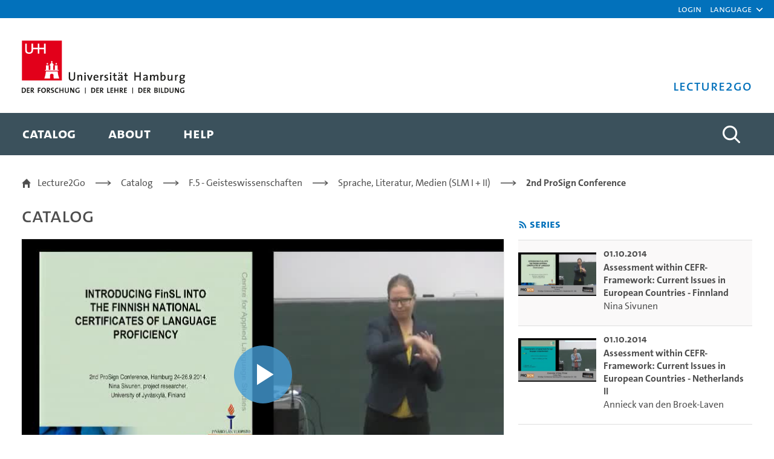

--- FILE ---
content_type: text/html;charset=UTF-8
request_url: https://lecture2go.uni-hamburg.de/en/l2go/-/get/l/4395
body_size: 31812
content:
































	
		
			<!DOCTYPE html>


































































<html class="ltr" dir="ltr" lang="en-US">

<head>
	<title>Assessment within CEFR-Framework: Current Issues in European Countries - Finnland - Nina Sivunen - University of Hamburg - Lecture2Go</title>

	<meta content="initial-scale=1.0, width=device-width" name="viewport" />
































<meta content="text/html; charset=UTF-8" http-equiv="content-type" />









<meta content="Alle öffentlichen Medien ansehen und recherchieren." lang="de-DE" name="description" />


<script type="importmap">{"imports":{"@clayui/breadcrumb":"/o/frontend-taglib-clay/__liferay__/exports/@clayui$breadcrumb.js","react-dom":"/o/frontend-js-react-web/__liferay__/exports/react-dom.js","@clayui/charts":"/o/frontend-taglib-clay/__liferay__/exports/@clayui$charts.js","@clayui/empty-state":"/o/frontend-taglib-clay/__liferay__/exports/@clayui$empty-state.js","@clayui/navigation-bar":"/o/frontend-taglib-clay/__liferay__/exports/@clayui$navigation-bar.js","react":"/o/frontend-js-react-web/__liferay__/exports/react.js","react-dom-16":"/o/frontend-js-react-web/__liferay__/exports/react-dom-16.js","@clayui/icon":"/o/frontend-taglib-clay/__liferay__/exports/@clayui$icon.js","@clayui/table":"/o/frontend-taglib-clay/__liferay__/exports/@clayui$table.js","@clayui/slider":"/o/frontend-taglib-clay/__liferay__/exports/@clayui$slider.js","@clayui/multi-select":"/o/frontend-taglib-clay/__liferay__/exports/@clayui$multi-select.js","@clayui/nav":"/o/frontend-taglib-clay/__liferay__/exports/@clayui$nav.js","@clayui/provider":"/o/frontend-taglib-clay/__liferay__/exports/@clayui$provider.js","@clayui/panel":"/o/frontend-taglib-clay/__liferay__/exports/@clayui$panel.js","@clayui/list":"/o/frontend-taglib-clay/__liferay__/exports/@clayui$list.js","@clayui/date-picker":"/o/frontend-taglib-clay/__liferay__/exports/@clayui$date-picker.js","@clayui/label":"/o/frontend-taglib-clay/__liferay__/exports/@clayui$label.js","@liferay/frontend-js-api/data-set":"/o/frontend-js-dependencies-web/__liferay__/exports/@liferay$js-api$data-set.js","@clayui/core":"/o/frontend-taglib-clay/__liferay__/exports/@clayui$core.js","@clayui/pagination-bar":"/o/frontend-taglib-clay/__liferay__/exports/@clayui$pagination-bar.js","@clayui/layout":"/o/frontend-taglib-clay/__liferay__/exports/@clayui$layout.js","@clayui/multi-step-nav":"/o/frontend-taglib-clay/__liferay__/exports/@clayui$multi-step-nav.js","@liferay/frontend-js-api":"/o/frontend-js-dependencies-web/__liferay__/exports/@liferay$js-api.js","@clayui/toolbar":"/o/frontend-taglib-clay/__liferay__/exports/@clayui$toolbar.js","@clayui/badge":"/o/frontend-taglib-clay/__liferay__/exports/@clayui$badge.js","react-dom-18":"/o/frontend-js-react-web/__liferay__/exports/react-dom-18.js","@clayui/link":"/o/frontend-taglib-clay/__liferay__/exports/@clayui$link.js","@clayui/card":"/o/frontend-taglib-clay/__liferay__/exports/@clayui$card.js","@clayui/tooltip":"/o/frontend-taglib-clay/__liferay__/exports/@clayui$tooltip.js","@clayui/button":"/o/frontend-taglib-clay/__liferay__/exports/@clayui$button.js","@clayui/tabs":"/o/frontend-taglib-clay/__liferay__/exports/@clayui$tabs.js","@clayui/sticker":"/o/frontend-taglib-clay/__liferay__/exports/@clayui$sticker.js","@clayui/form":"/o/frontend-taglib-clay/__liferay__/exports/@clayui$form.js","@clayui/popover":"/o/frontend-taglib-clay/__liferay__/exports/@clayui$popover.js","@clayui/shared":"/o/frontend-taglib-clay/__liferay__/exports/@clayui$shared.js","@clayui/localized-input":"/o/frontend-taglib-clay/__liferay__/exports/@clayui$localized-input.js","@clayui/modal":"/o/frontend-taglib-clay/__liferay__/exports/@clayui$modal.js","@clayui/color-picker":"/o/frontend-taglib-clay/__liferay__/exports/@clayui$color-picker.js","@clayui/pagination":"/o/frontend-taglib-clay/__liferay__/exports/@clayui$pagination.js","@clayui/autocomplete":"/o/frontend-taglib-clay/__liferay__/exports/@clayui$autocomplete.js","@clayui/management-toolbar":"/o/frontend-taglib-clay/__liferay__/exports/@clayui$management-toolbar.js","@clayui/time-picker":"/o/frontend-taglib-clay/__liferay__/exports/@clayui$time-picker.js","@clayui/upper-toolbar":"/o/frontend-taglib-clay/__liferay__/exports/@clayui$upper-toolbar.js","@clayui/loading-indicator":"/o/frontend-taglib-clay/__liferay__/exports/@clayui$loading-indicator.js","@clayui/drop-down":"/o/frontend-taglib-clay/__liferay__/exports/@clayui$drop-down.js","@clayui/data-provider":"/o/frontend-taglib-clay/__liferay__/exports/@clayui$data-provider.js","@liferay/language/":"/o/js/language/","@clayui/css":"/o/frontend-taglib-clay/__liferay__/exports/@clayui$css.js","@clayui/alert":"/o/frontend-taglib-clay/__liferay__/exports/@clayui$alert.js","@clayui/progress-bar":"/o/frontend-taglib-clay/__liferay__/exports/@clayui$progress-bar.js","react-16":"/o/frontend-js-react-web/__liferay__/exports/react-16.js","react-18":"/o/frontend-js-react-web/__liferay__/exports/react-18.js"},"scopes":{}}</script><script data-senna-track="temporary">var Liferay = window.Liferay || {};Liferay.Icons = Liferay.Icons || {};Liferay.Icons.controlPanelSpritemap = 'https://lecture2go.uni-hamburg.de/o/admin-theme/images/clay/icons.svg'; Liferay.Icons.spritemap = 'https://lecture2go.uni-hamburg.de/o/de.uhh.l2g.themes.uhhci/images/clay/icons.svg';</script>
<script data-senna-track="permanent" type="text/javascript">window.Liferay = window.Liferay || {}; window.Liferay.CSP = {nonce: ''};</script>
<script data-senna-track="permanent" src="/combo?browserId=chrome&minifierType=js&languageId=en_US&t=1761966078929&/o/frontend-js-jquery-web/jquery/jquery.min.js&/o/frontend-js-jquery-web/jquery/init.js&/o/frontend-js-jquery-web/jquery/ajax.js&/o/frontend-js-jquery-web/jquery/bootstrap.bundle.min.js&/o/frontend-js-jquery-web/jquery/collapsible_search.js&/o/frontend-js-jquery-web/jquery/fm.js&/o/frontend-js-jquery-web/jquery/form.js&/o/frontend-js-jquery-web/jquery/popper.min.js&/o/frontend-js-jquery-web/jquery/side_navigation.js" type="text/javascript"></script>
<link data-senna-track="temporary" href="https://lecture2go.uni-hamburg.de/l2go/-/get/l/4395" rel="canonical" />
<link data-senna-track="temporary" href="https://lecture2go.uni-hamburg.de/en/l2go/-/get/l/4395" hreflang="en-US" rel="alternate" />
<link data-senna-track="temporary" href="https://lecture2go.uni-hamburg.de/l2go/-/get/l/4395" hreflang="de-DE" rel="alternate" />
<link data-senna-track="temporary" href="https://lecture2go.uni-hamburg.de/l2go/-/get/l/4395" hreflang="x-default" rel="alternate" />
<meta property="og:description" content="Alle öffentlichen Medien ansehen und recherchieren.">
<meta property="og:locale" content="en_US">
<meta property="og:locale:alternate" content="de_DE">
<meta property="og:locale:alternate" content="en_US">
<meta property="og:site_name" content="Lecture2Go">
<meta property="og:title" content="Assessment within CEFR-Framework: Current Issues in European Countries - Finnland - Nina Sivunen - University of Hamburg - Lecture2Go">
<meta property="og:type" content="website">
<meta property="og:url" content="https://lecture2go.uni-hamburg.de/l2go/-/get/l/4395">


<link href="https://lecture2go.uni-hamburg.de/o/de.uhh.l2g.themes.uhhci/images/favicon.ico" rel="apple-touch-icon" />
<link href="https://lecture2go.uni-hamburg.de/o/de.uhh.l2g.themes.uhhci/images/favicon.ico" rel="icon" />



<link class="lfr-css-file" data-senna-track="temporary" href="https://lecture2go.uni-hamburg.de/o/de.uhh.l2g.themes.uhhci/css/clay.css?browserId=chrome&amp;themeId=deuhhl2gthemesuhhci_WAR_deuhhl2gthemesuhhci&amp;minifierType=css&amp;languageId=en_US&amp;t=1747301212000" id="liferayAUICSS" rel="stylesheet" type="text/css" />









	<link href="/combo?browserId=chrome&amp;minifierType=css&amp;themeId=deuhhl2gthemesuhhci_WAR_deuhhl2gthemesuhhci&amp;languageId=en_US&amp;Login_INSTANCE_GlobalLogin:%2Fo%2Fde.uhh.l2g.plugins.guest.login%2Fcss%2Fmain.css&amp;%2Fo%2Fde.uhh.l2g.plugins-api%2Fplayer%2Fvideo-js-8.19.1-plugins%2Fchapter-markers%2Fchapter-markers.css&amp;%2Fo%2Fde.uhh.l2g.plugins-api%2Fplayer%2Fvideo-js-8.19.1-plugins%2Foverlay%2Fvideojs-overlay.css&amp;%2Fo%2Fde.uhh.l2g.plugins-api%2Fplayer%2Fvideo-js-8.19.1%2Fvideo-js.css&amp;Popup:%2Fo%2Fde.uhh.l2g.plugins.popup%2Fcss%2Fmain.css&amp;com_liferay_commerce_product_asset_categories_navigation_web_internal_portlet_CPAssetCategoriesNavigationPortlet_INSTANCE_cpAssetCategoriesNavigationPortlet_navigation_menu:%2Fo%2Fcommerce-product-asset-categories-navigation-web%2Fcss%2Fmain.css&amp;com_liferay_portal_search_web_search_bar_portlet_SearchBarPortlet_INSTANCE_templateSearch:%2Fo%2Fportal-search-web%2Fcss%2Fmain.css&amp;com_liferay_product_navigation_product_menu_web_portlet_ProductMenuPortlet:%2Fo%2Fproduct-navigation-product-menu-web%2Fcss%2Fmain.css&amp;com_liferay_product_navigation_user_personal_bar_web_portlet_ProductNavigationUserPersonalBarPortlet:%2Fo%2Fproduct-navigation-user-personal-bar-web%2Fcss%2Fmain.css&amp;com_liferay_site_navigation_menu_web_portlet_SiteNavigationMenuPortlet:%2Fo%2Fsite-navigation-menu-web%2Fcss%2Fmain.css&amp;t=1753442404000" rel="stylesheet" type="text/css"
 data-senna-track="temporary" id="aa2129a" />








<script type="text/javascript" data-senna-track="temporary">
	// <![CDATA[
		var Liferay = Liferay || {};

		Liferay.Browser = {
			acceptsGzip: function () {
				return true;
			},

			

			getMajorVersion: function () {
				return 131.0;
			},

			getRevision: function () {
				return '537.36';
			},
			getVersion: function () {
				return '131.0';
			},

			

			isAir: function () {
				return false;
			},
			isChrome: function () {
				return true;
			},
			isEdge: function () {
				return false;
			},
			isFirefox: function () {
				return false;
			},
			isGecko: function () {
				return true;
			},
			isIe: function () {
				return false;
			},
			isIphone: function () {
				return false;
			},
			isLinux: function () {
				return false;
			},
			isMac: function () {
				return true;
			},
			isMobile: function () {
				return false;
			},
			isMozilla: function () {
				return false;
			},
			isOpera: function () {
				return false;
			},
			isRtf: function () {
				return true;
			},
			isSafari: function () {
				return true;
			},
			isSun: function () {
				return false;
			},
			isWebKit: function () {
				return true;
			},
			isWindows: function () {
				return false;
			}
		};

		Liferay.Data = Liferay.Data || {};

		Liferay.Data.ICONS_INLINE_SVG = true;

		Liferay.Data.NAV_SELECTOR = '#navigation';

		Liferay.Data.NAV_SELECTOR_MOBILE = '#navigationCollapse';

		Liferay.Data.isCustomizationView = function () {
			return false;
		};

		Liferay.Data.notices = [
			
		];

		(function () {
			var available = {};

			var direction = {};

			

				available['de_DE'] = 'German\x20\x28Germany\x29';
				direction['de_DE'] = 'ltr';

			

				available['en_US'] = 'English\x20\x28United\x20States\x29';
				direction['en_US'] = 'ltr';

			

			let _cache = {};

			if (Liferay && Liferay.Language && Liferay.Language._cache) {
				_cache = Liferay.Language._cache;
			}

			Liferay.Language = {
				_cache,
				available,
				direction,
				get: function(key) {
					let value = Liferay.Language._cache[key];

					if (value === undefined) {
						value = key;
					}

					return value;
				}
			};
		})();

		var featureFlags = {"LPD-10964":false,"LPD-37927":false,"LPD-10889":false,"LPS-193884":false,"LPD-30371":false,"LPD-36719":false,"LPD-11131":true,"LPS-178642":false,"LPS-193005":false,"LPD-31789":false,"LPD-10562":false,"LPD-11212":false,"COMMERCE-8087":false,"LPD-39304":true,"LPD-13311":true,"LRAC-10757":false,"LPD-35941":false,"LPS-180090":false,"LPS-178052":false,"LPD-21414":false,"LPS-185892":false,"LPS-186620":false,"LPD-40533":true,"LPD-40534":true,"LPS-184404":false,"LPD-40530":true,"LPD-20640":false,"LPS-198183":false,"LPD-38869":false,"LPD-35678":false,"LPD-6378":false,"LPS-153714":false,"LPD-11848":false,"LPS-170670":false,"LPD-7822":false,"LPS-169981":false,"LPD-21926":false,"LPS-177027":false,"LPD-37531":false,"LPD-11003":false,"LPD-36446":false,"LPD-39437":false,"LPS-135430":false,"LPD-20556":false,"LPS-134060":false,"LPS-164563":false,"LPD-32050":false,"LPS-122920":false,"LPS-199086":false,"LPD-35128":false,"LPD-10588":false,"LPD-13778":true,"LPD-11313":false,"LPD-6368":false,"LPD-34594":false,"LPS-202104":false,"LPD-19955":false,"LPD-35443":false,"LPD-39967":false,"LPD-11235":false,"LPD-11232":false,"LPS-196935":true,"LPD-43542":false,"LPS-176691":false,"LPS-197909":false,"LPD-29516":false,"COMMERCE-8949":false,"LPD-11228":false,"LPS-153813":false,"LPD-17809":false,"COMMERCE-13024":false,"LPS-165482":false,"LPS-193551":false,"LPS-197477":false,"LPS-174816":false,"LPS-186360":false,"LPD-30204":false,"LPD-32867":false,"LPS-153332":false,"LPD-35013":true,"LPS-179669":false,"LPS-174417":false,"LPD-44091":false,"LPD-31212":false,"LPD-18221":false,"LPS-155284":false,"LRAC-15017":false,"LPD-19870":false,"LPS-200108":false,"LPD-20131":false,"LPS-159643":false,"LPS-129412":false,"LPS-169837":false,"LPD-20379":false};

		Liferay.FeatureFlags = Object.keys(featureFlags).reduce(
			(acc, key) => ({
				...acc, [key]: featureFlags[key] === 'true' || featureFlags[key] === true
			}), {}
		);

		Liferay.PortletKeys = {
			DOCUMENT_LIBRARY: 'com_liferay_document_library_web_portlet_DLPortlet',
			DYNAMIC_DATA_MAPPING: 'com_liferay_dynamic_data_mapping_web_portlet_DDMPortlet',
			ITEM_SELECTOR: 'com_liferay_item_selector_web_portlet_ItemSelectorPortlet'
		};

		Liferay.PropsValues = {
			JAVASCRIPT_SINGLE_PAGE_APPLICATION_TIMEOUT: 0,
			UPLOAD_SERVLET_REQUEST_IMPL_MAX_SIZE: 5368709120
		};

		Liferay.ThemeDisplay = {

			

			
				getLayoutId: function () {
					return '2';
				},

				

				getLayoutRelativeControlPanelURL: function () {
					return '/en/group/vod/~/control_panel/manage?p_p_id=OpenAccessVideos';
				},

				getLayoutRelativeURL: function () {
					return '/en/l2go';
				},
				getLayoutURL: function () {
					return 'https://lecture2go.uni-hamburg.de/en/l2go';
				},
				getParentLayoutId: function () {
					return '0';
				},
				isControlPanel: function () {
					return false;
				},
				isPrivateLayout: function () {
					return 'false';
				},
				isVirtualLayout: function () {
					return false;
				},
			

			getBCP47LanguageId: function () {
				return 'en-US';
			},
			getCanonicalURL: function () {

				

				return 'https\x3a\x2f\x2flecture2go\x2euni-hamburg\x2ede\x2fl2go\x2f-\x2fget\x2fl\x2f4395';
			},
			getCDNBaseURL: function () {
				return 'https://lecture2go.uni-hamburg.de';
			},
			getCDNDynamicResourcesHost: function () {
				return '';
			},
			getCDNHost: function () {
				return '';
			},
			getCompanyGroupId: function () {
				return '20195';
			},
			getCompanyId: function () {
				return '20155';
			},
			getDefaultLanguageId: function () {
				return 'de_DE';
			},
			getDoAsUserIdEncoded: function () {
				return '';
			},
			getLanguageId: function () {
				return 'en_US';
			},
			getParentGroupId: function () {
				return '20182';
			},
			getPathContext: function () {
				return '';
			},
			getPathImage: function () {
				return '/image';
			},
			getPathJavaScript: function () {
				return '/o/frontend-js-web';
			},
			getPathMain: function () {
				return '/en/c';
			},
			getPathThemeImages: function () {
				return 'https://lecture2go.uni-hamburg.de/o/de.uhh.l2g.themes.uhhci/images';
			},
			getPathThemeRoot: function () {
				return '/o/de.uhh.l2g.themes.uhhci';
			},
			getPlid: function () {
				return '20526';
			},
			getPortalURL: function () {
				return 'https://lecture2go.uni-hamburg.de';
			},
			getRealUserId: function () {
				return '20159';
			},
			getRemoteAddr: function () {
				return '3.147.57.37';
			},
			getRemoteHost: function () {
				return '3.147.57.37';
			},
			getScopeGroupId: function () {
				return '20182';
			},
			getScopeGroupIdOrLiveGroupId: function () {
				return '20182';
			},
			getSessionId: function () {
				return '';
			},
			getSiteAdminURL: function () {
				return 'https://lecture2go.uni-hamburg.de/group/vod/~/control_panel/manage?p_p_lifecycle=0&p_p_state=maximized&p_p_mode=view';
			},
			getSiteGroupId: function () {
				return '20182';
			},
			getTimeZone: function() {
				return 'Europe/Paris';
			},
			getURLControlPanel: function() {
				return '/en/group/control_panel?refererPlid=20526';
			},
			getURLHome: function () {
				return 'https\x3a\x2f\x2flecture2go\x2euni-hamburg\x2ede\x2fweb\x2fvod\x2fl2gos';
			},
			getUserEmailAddress: function () {
				return '';
			},
			getUserId: function () {
				return '20159';
			},
			getUserName: function () {
				return '';
			},
			isAddSessionIdToURL: function () {
				return false;
			},
			isImpersonated: function () {
				return false;
			},
			isSignedIn: function () {
				return false;
			},

			isStagedPortlet: function () {
				
					
						return true;
					
					
			},

			isStateExclusive: function () {
				return false;
			},
			isStateMaximized: function () {
				return false;
			},
			isStatePopUp: function () {
				return false;
			}
		};

		var themeDisplay = Liferay.ThemeDisplay;

		Liferay.AUI = {

			

			getCombine: function () {
				return true;
			},
			getComboPath: function () {
				return '/combo/?browserId=chrome&minifierType=&languageId=en_US&t=1745403409930&';
			},
			getDateFormat: function () {
				return '%m/%d/%Y';
			},
			getEditorCKEditorPath: function () {
				return '/o/frontend-editor-ckeditor-web';
			},
			getFilter: function () {
				var filter = 'raw';

				
					
						filter = 'min';
					
					

				return filter;
			},
			getFilterConfig: function () {
				var instance = this;

				var filterConfig = null;

				if (!instance.getCombine()) {
					filterConfig = {
						replaceStr: '.js' + instance.getStaticResourceURLParams(),
						searchExp: '\\.js$'
					};
				}

				return filterConfig;
			},
			getJavaScriptRootPath: function () {
				return '/o/frontend-js-web';
			},
			getPortletRootPath: function () {
				return '/html/portlet';
			},
			getStaticResourceURLParams: function () {
				return '?browserId=chrome&minifierType=&languageId=en_US&t=1745403409930';
			}
		};

		Liferay.authToken = '8AfHhH7H';

		

		Liferay.currentURL = '\x2fen\x2fl2go\x2f-\x2fget\x2fl\x2f4395';
		Liferay.currentURLEncoded = '\x252Fen\x252Fl2go\x252F-\x252Fget\x252Fl\x252F4395';
	// ]]>
</script>

<script data-senna-track="temporary" type="text/javascript">window.__CONFIG__= {basePath: '',combine: true, defaultURLParams: null, explainResolutions: false, exposeGlobal: false, logLevel: 'warn', moduleType: 'module', namespace:'Liferay', nonce: '', reportMismatchedAnonymousModules: 'warn', resolvePath: '/o/js_resolve_modules', url: '/combo/?browserId=chrome&minifierType=js&languageId=en_US&t=1745403409930&', waitTimeout: 60000};</script><script data-senna-track="permanent" src="/o/frontend-js-loader-modules-extender/loader.js?&mac=9WaMmhziBCkScHZwrrVcOR7VZF4=&browserId=chrome&languageId=en_US&minifierType=js" type="text/javascript"></script><script data-senna-track="permanent" src="/combo?browserId=chrome&minifierType=js&languageId=en_US&t=1745403409930&/o/frontend-js-aui-web/aui/aui/aui-min.js&/o/frontend-js-aui-web/liferay/modules.js&/o/frontend-js-aui-web/liferay/aui_sandbox.js&/o/frontend-js-aui-web/aui/attribute-base/attribute-base-min.js&/o/frontend-js-aui-web/aui/attribute-complex/attribute-complex-min.js&/o/frontend-js-aui-web/aui/attribute-core/attribute-core-min.js&/o/frontend-js-aui-web/aui/attribute-observable/attribute-observable-min.js&/o/frontend-js-aui-web/aui/attribute-extras/attribute-extras-min.js&/o/frontend-js-aui-web/aui/event-custom-base/event-custom-base-min.js&/o/frontend-js-aui-web/aui/event-custom-complex/event-custom-complex-min.js&/o/frontend-js-aui-web/aui/oop/oop-min.js&/o/frontend-js-aui-web/aui/aui-base-lang/aui-base-lang-min.js&/o/frontend-js-aui-web/liferay/dependency.js&/o/frontend-js-aui-web/liferay/util.js&/o/frontend-js-web/liferay/dom_task_runner.js&/o/frontend-js-web/liferay/events.js&/o/frontend-js-web/liferay/lazy_load.js&/o/frontend-js-web/liferay/liferay.js&/o/frontend-js-web/liferay/global.bundle.js&/o/frontend-js-web/liferay/portlet.js&/o/frontend-js-web/liferay/workflow.js&/o/oauth2-provider-web/js/liferay.js" type="text/javascript"></script>
<script data-senna-track="temporary" type="text/javascript">window.Liferay = Liferay || {}; window.Liferay.OAuth2 = {getAuthorizeURL: function() {return 'https://lecture2go.uni-hamburg.de/o/oauth2/authorize';}, getBuiltInRedirectURL: function() {return 'https://lecture2go.uni-hamburg.de/o/oauth2/redirect';}, getIntrospectURL: function() { return 'https://lecture2go.uni-hamburg.de/o/oauth2/introspect';}, getTokenURL: function() {return 'https://lecture2go.uni-hamburg.de/o/oauth2/token';}, getUserAgentApplication: function(externalReferenceCode) {return Liferay.OAuth2._userAgentApplications[externalReferenceCode];}, _userAgentApplications: {}}</script><script data-senna-track="temporary" type="text/javascript">try {var MODULE_MAIN='contacts-web@5.0.65/index';var MODULE_PATH='/o/contacts-web';/**
 * SPDX-FileCopyrightText: (c) 2000 Liferay, Inc. https://liferay.com
 * SPDX-License-Identifier: LGPL-2.1-or-later OR LicenseRef-Liferay-DXP-EULA-2.0.0-2023-06
 */

(function () {
	AUI().applyConfig({
		groups: {
			contactscenter: {
				base: MODULE_PATH + '/js/legacy/',
				combine: Liferay.AUI.getCombine(),
				filter: Liferay.AUI.getFilterConfig(),
				modules: {
					'liferay-contacts-center': {
						path: 'main.js',
						requires: [
							'aui-io-plugin-deprecated',
							'aui-toolbar',
							'autocomplete-base',
							'datasource-io',
							'json-parse',
							'liferay-portlet-base',
							'liferay-util-window',
						],
					},
				},
				root: MODULE_PATH + '/js/legacy/',
			},
		},
	});
})();
} catch(error) {console.error(error);}try {var MODULE_MAIN='@liferay/frontend-js-state-web@1.0.30/index';var MODULE_PATH='/o/frontend-js-state-web';/**
 * SPDX-FileCopyrightText: (c) 2000 Liferay, Inc. https://liferay.com
 * SPDX-License-Identifier: LGPL-2.1-or-later OR LicenseRef-Liferay-DXP-EULA-2.0.0-2023-06
 */

(function () {
	AUI().applyConfig({
		groups: {
			state: {

				// eslint-disable-next-line
				mainModule: MODULE_MAIN,
			},
		},
	});
})();
} catch(error) {console.error(error);}try {var MODULE_MAIN='calendar-web@5.0.105/index';var MODULE_PATH='/o/calendar-web';/**
 * SPDX-FileCopyrightText: (c) 2000 Liferay, Inc. https://liferay.com
 * SPDX-License-Identifier: LGPL-2.1-or-later OR LicenseRef-Liferay-DXP-EULA-2.0.0-2023-06
 */

(function () {
	AUI().applyConfig({
		groups: {
			calendar: {
				base: MODULE_PATH + '/js/legacy/',
				combine: Liferay.AUI.getCombine(),
				filter: Liferay.AUI.getFilterConfig(),
				modules: {
					'liferay-calendar-a11y': {
						path: 'calendar_a11y.js',
						requires: ['calendar'],
					},
					'liferay-calendar-container': {
						path: 'calendar_container.js',
						requires: [
							'aui-alert',
							'aui-base',
							'aui-component',
							'liferay-portlet-base',
						],
					},
					'liferay-calendar-date-picker-sanitizer': {
						path: 'date_picker_sanitizer.js',
						requires: ['aui-base'],
					},
					'liferay-calendar-interval-selector': {
						path: 'interval_selector.js',
						requires: ['aui-base', 'liferay-portlet-base'],
					},
					'liferay-calendar-interval-selector-scheduler-event-link': {
						path: 'interval_selector_scheduler_event_link.js',
						requires: ['aui-base', 'liferay-portlet-base'],
					},
					'liferay-calendar-list': {
						path: 'calendar_list.js',
						requires: [
							'aui-template-deprecated',
							'liferay-scheduler',
						],
					},
					'liferay-calendar-message-util': {
						path: 'message_util.js',
						requires: ['liferay-util-window'],
					},
					'liferay-calendar-recurrence-converter': {
						path: 'recurrence_converter.js',
						requires: [],
					},
					'liferay-calendar-recurrence-dialog': {
						path: 'recurrence.js',
						requires: [
							'aui-base',
							'liferay-calendar-recurrence-util',
						],
					},
					'liferay-calendar-recurrence-util': {
						path: 'recurrence_util.js',
						requires: ['aui-base', 'liferay-util-window'],
					},
					'liferay-calendar-reminders': {
						path: 'calendar_reminders.js',
						requires: ['aui-base'],
					},
					'liferay-calendar-remote-services': {
						path: 'remote_services.js',
						requires: [
							'aui-base',
							'aui-component',
							'liferay-calendar-util',
							'liferay-portlet-base',
						],
					},
					'liferay-calendar-session-listener': {
						path: 'session_listener.js',
						requires: ['aui-base', 'liferay-scheduler'],
					},
					'liferay-calendar-simple-color-picker': {
						path: 'simple_color_picker.js',
						requires: ['aui-base', 'aui-template-deprecated'],
					},
					'liferay-calendar-simple-menu': {
						path: 'simple_menu.js',
						requires: [
							'aui-base',
							'aui-template-deprecated',
							'event-outside',
							'event-touch',
							'widget-modality',
							'widget-position',
							'widget-position-align',
							'widget-position-constrain',
							'widget-stack',
							'widget-stdmod',
						],
					},
					'liferay-calendar-util': {
						path: 'calendar_util.js',
						requires: [
							'aui-datatype',
							'aui-io',
							'aui-scheduler',
							'aui-toolbar',
							'autocomplete',
							'autocomplete-highlighters',
						],
					},
					'liferay-scheduler': {
						path: 'scheduler.js',
						requires: [
							'async-queue',
							'aui-datatype',
							'aui-scheduler',
							'dd-plugin',
							'liferay-calendar-a11y',
							'liferay-calendar-message-util',
							'liferay-calendar-recurrence-converter',
							'liferay-calendar-recurrence-util',
							'liferay-calendar-util',
							'liferay-scheduler-event-recorder',
							'liferay-scheduler-models',
							'promise',
							'resize-plugin',
						],
					},
					'liferay-scheduler-event-recorder': {
						path: 'scheduler_event_recorder.js',
						requires: [
							'dd-plugin',
							'liferay-calendar-util',
							'resize-plugin',
						],
					},
					'liferay-scheduler-models': {
						path: 'scheduler_models.js',
						requires: [
							'aui-datatype',
							'dd-plugin',
							'liferay-calendar-util',
						],
					},
				},
				root: MODULE_PATH + '/js/legacy/',
			},
		},
	});
})();
} catch(error) {console.error(error);}try {var MODULE_MAIN='staging-processes-web@5.0.65/index';var MODULE_PATH='/o/staging-processes-web';/**
 * SPDX-FileCopyrightText: (c) 2000 Liferay, Inc. https://liferay.com
 * SPDX-License-Identifier: LGPL-2.1-or-later OR LicenseRef-Liferay-DXP-EULA-2.0.0-2023-06
 */

(function () {
	AUI().applyConfig({
		groups: {
			stagingprocessesweb: {
				base: MODULE_PATH + '/js/legacy/',
				combine: Liferay.AUI.getCombine(),
				filter: Liferay.AUI.getFilterConfig(),
				modules: {
					'liferay-staging-processes-export-import': {
						path: 'main.js',
						requires: [
							'aui-datatype',
							'aui-dialog-iframe-deprecated',
							'aui-modal',
							'aui-parse-content',
							'aui-toggler',
							'liferay-portlet-base',
							'liferay-util-window',
						],
					},
				},
				root: MODULE_PATH + '/js/legacy/',
			},
		},
	});
})();
} catch(error) {console.error(error);}try {var MODULE_MAIN='frontend-editor-alloyeditor-web@5.0.56/index';var MODULE_PATH='/o/frontend-editor-alloyeditor-web';/**
 * SPDX-FileCopyrightText: (c) 2000 Liferay, Inc. https://liferay.com
 * SPDX-License-Identifier: LGPL-2.1-or-later OR LicenseRef-Liferay-DXP-EULA-2.0.0-2023-06
 */

(function () {
	AUI().applyConfig({
		groups: {
			alloyeditor: {
				base: MODULE_PATH + '/js/legacy/',
				combine: Liferay.AUI.getCombine(),
				filter: Liferay.AUI.getFilterConfig(),
				modules: {
					'liferay-alloy-editor': {
						path: 'alloyeditor.js',
						requires: [
							'aui-component',
							'liferay-portlet-base',
							'timers',
						],
					},
					'liferay-alloy-editor-source': {
						path: 'alloyeditor_source.js',
						requires: [
							'aui-debounce',
							'liferay-fullscreen-source-editor',
							'liferay-source-editor',
							'plugin',
						],
					},
				},
				root: MODULE_PATH + '/js/legacy/',
			},
		},
	});
})();
} catch(error) {console.error(error);}try {var MODULE_MAIN='portal-search-web@6.0.148/index';var MODULE_PATH='/o/portal-search-web';/**
 * SPDX-FileCopyrightText: (c) 2000 Liferay, Inc. https://liferay.com
 * SPDX-License-Identifier: LGPL-2.1-or-later OR LicenseRef-Liferay-DXP-EULA-2.0.0-2023-06
 */

(function () {
	AUI().applyConfig({
		groups: {
			search: {
				base: MODULE_PATH + '/js/',
				combine: Liferay.AUI.getCombine(),
				filter: Liferay.AUI.getFilterConfig(),
				modules: {
					'liferay-search-custom-range-facet': {
						path: 'custom_range_facet.js',
						requires: ['aui-form-validator'],
					},
				},
				root: MODULE_PATH + '/js/',
			},
		},
	});
})();
} catch(error) {console.error(error);}try {var MODULE_MAIN='dynamic-data-mapping-web@5.0.115/index';var MODULE_PATH='/o/dynamic-data-mapping-web';/**
 * SPDX-FileCopyrightText: (c) 2000 Liferay, Inc. https://liferay.com
 * SPDX-License-Identifier: LGPL-2.1-or-later OR LicenseRef-Liferay-DXP-EULA-2.0.0-2023-06
 */

(function () {
	const LiferayAUI = Liferay.AUI;

	AUI().applyConfig({
		groups: {
			ddm: {
				base: MODULE_PATH + '/js/legacy/',
				combine: Liferay.AUI.getCombine(),
				filter: LiferayAUI.getFilterConfig(),
				modules: {
					'liferay-ddm-form': {
						path: 'ddm_form.js',
						requires: [
							'aui-base',
							'aui-datatable',
							'aui-datatype',
							'aui-image-viewer',
							'aui-parse-content',
							'aui-set',
							'aui-sortable-list',
							'json',
							'liferay-form',
							'liferay-map-base',
							'liferay-translation-manager',
							'liferay-util-window',
						],
					},
					'liferay-portlet-dynamic-data-mapping': {
						condition: {
							trigger: 'liferay-document-library',
						},
						path: 'main.js',
						requires: [
							'arraysort',
							'aui-form-builder-deprecated',
							'aui-form-validator',
							'aui-map',
							'aui-text-unicode',
							'json',
							'liferay-menu',
							'liferay-translation-manager',
							'liferay-util-window',
							'text',
						],
					},
					'liferay-portlet-dynamic-data-mapping-custom-fields': {
						condition: {
							trigger: 'liferay-document-library',
						},
						path: 'custom_fields.js',
						requires: ['liferay-portlet-dynamic-data-mapping'],
					},
				},
				root: MODULE_PATH + '/js/legacy/',
			},
		},
	});
})();
} catch(error) {console.error(error);}try {var MODULE_MAIN='exportimport-web@5.0.100/index';var MODULE_PATH='/o/exportimport-web';/**
 * SPDX-FileCopyrightText: (c) 2000 Liferay, Inc. https://liferay.com
 * SPDX-License-Identifier: LGPL-2.1-or-later OR LicenseRef-Liferay-DXP-EULA-2.0.0-2023-06
 */

(function () {
	AUI().applyConfig({
		groups: {
			exportimportweb: {
				base: MODULE_PATH + '/js/legacy/',
				combine: Liferay.AUI.getCombine(),
				filter: Liferay.AUI.getFilterConfig(),
				modules: {
					'liferay-export-import-export-import': {
						path: 'main.js',
						requires: [
							'aui-datatype',
							'aui-dialog-iframe-deprecated',
							'aui-modal',
							'aui-parse-content',
							'aui-toggler',
							'liferay-portlet-base',
							'liferay-util-window',
						],
					},
				},
				root: MODULE_PATH + '/js/legacy/',
			},
		},
	});
})();
} catch(error) {console.error(error);}try {var MODULE_MAIN='@liferay/document-library-web@6.0.198/index';var MODULE_PATH='/o/document-library-web';/**
 * SPDX-FileCopyrightText: (c) 2000 Liferay, Inc. https://liferay.com
 * SPDX-License-Identifier: LGPL-2.1-or-later OR LicenseRef-Liferay-DXP-EULA-2.0.0-2023-06
 */

(function () {
	AUI().applyConfig({
		groups: {
			dl: {
				base: MODULE_PATH + '/js/legacy/',
				combine: Liferay.AUI.getCombine(),
				filter: Liferay.AUI.getFilterConfig(),
				modules: {
					'document-library-upload-component': {
						path: 'DocumentLibraryUpload.js',
						requires: [
							'aui-component',
							'aui-data-set-deprecated',
							'aui-overlay-manager-deprecated',
							'aui-overlay-mask-deprecated',
							'aui-parse-content',
							'aui-progressbar',
							'aui-template-deprecated',
							'liferay-search-container',
							'querystring-parse-simple',
							'uploader',
						],
					},
				},
				root: MODULE_PATH + '/js/legacy/',
			},
		},
	});
})();
} catch(error) {console.error(error);}try {var MODULE_MAIN='@liferay/frontend-js-react-web@5.0.54/index';var MODULE_PATH='/o/frontend-js-react-web';/**
 * SPDX-FileCopyrightText: (c) 2000 Liferay, Inc. https://liferay.com
 * SPDX-License-Identifier: LGPL-2.1-or-later OR LicenseRef-Liferay-DXP-EULA-2.0.0-2023-06
 */

(function () {
	AUI().applyConfig({
		groups: {
			react: {

				// eslint-disable-next-line
				mainModule: MODULE_MAIN,
			},
		},
	});
})();
} catch(error) {console.error(error);}try {var MODULE_MAIN='frontend-js-components-web@2.0.80/index';var MODULE_PATH='/o/frontend-js-components-web';/**
 * SPDX-FileCopyrightText: (c) 2000 Liferay, Inc. https://liferay.com
 * SPDX-License-Identifier: LGPL-2.1-or-later OR LicenseRef-Liferay-DXP-EULA-2.0.0-2023-06
 */

(function () {
	AUI().applyConfig({
		groups: {
			components: {

				// eslint-disable-next-line
				mainModule: MODULE_MAIN,
			},
		},
	});
})();
} catch(error) {console.error(error);}</script>




<script type="text/javascript" data-senna-track="temporary">
	// <![CDATA[
		
			
				
		

		
	// ]]>
</script>





	
		

			

			
		
	












	<script src="/combo?browserId=chrome&amp;minifierType=js&amp;themeId=deuhhl2gthemesuhhci_WAR_deuhhl2gthemesuhhci&amp;languageId=en_US&amp;%2Fo%2Fde.uhh.l2g.plugins-api%2Fplayer%2FvideoPlayer.js&amp;%2Fo%2Fde.uhh.l2g.plugins-api%2Fplayer%2Fvideo-js-8.19.1%2Fvideo.min.js&amp;%2Fo%2Fde.uhh.l2g.plugins-api%2Fplayer%2Fvideo-js-8.19.1%2Flang%2Fde.js&amp;%2Fo%2Fde.uhh.l2g.plugins-api%2Fplayer%2Fvideo-js-8.19.1-plugins%2Fquality-levels%2Fvideojs-contrib-quality-levels.min.js&amp;%2Fo%2Fde.uhh.l2g.plugins-api%2Fplayer%2Fvideo-js-8.19.1-plugins%2Fquality-levels%2Fvideojs-hls-quality-selector.min.js&amp;%2Fo%2Fde.uhh.l2g.plugins-api%2Fplayer%2Fvideo-js-8.19.1-plugins%2Foffset%2Fvideojs-offset.min.js&amp;%2Fo%2Fde.uhh.l2g.plugins-api%2Fplayer%2Fvideo-js-8.19.1-plugins%2Foverlay%2Fvideojs-overlay.min.js&amp;%2Fo%2Fde.uhh.l2g.plugins-api%2Fplayer%2Fvideo-js-8.19.1-plugins%2Fvr%2Fvideojs-vr.min.js&amp;%2Fo%2Fde.uhh.l2g.plugins-api%2Fplayer%2Fvideo-js-8.19.1-plugins%2Fchapter-markers%2Fchapter-markers.js&amp;%2Fo%2Fde.uhh.l2g.plugins-api%2Fplayer%2Fvideo-js-8.19.1-plugins%2Fsign-track%2Fsign-track.js&amp;%2Fo%2Fde.uhh.l2g.plugins-api%2Fplayer%2Fvideo-js-8.19.1-plugins%2Flecture2go-button%2Flecture2go-button.js&amp;OpenAccessVideos:%2Fo%2Fde.uhh.l2g.plugins.guest.videos%2Fjs%2Fjquery.cookie.min.js&amp;OpenAccessVideos:%2Fo%2Fde.uhh.l2g.plugins.guest.videos%2Fjs%2Freadmore.min.js&amp;OpenAccessVideos:%2Fo%2Fde.uhh.l2g.plugins.guest.videos%2Fjs%2Fjquery.mark.min.js&amp;OpenAccessVideos:%2Fo%2Fde.uhh.l2g.plugins.guest.videos%2Fjs%2Fjquery.loadTemplate.min.js&amp;Popup:%2Fo%2Fde.uhh.l2g.plugins.popup%2Fjs%2Fpopups.js&amp;t=1753442404000" type="text/javascript" data-senna-track="temporary"></script>










	

		<meta content="Assessment within CEFR-Framework: Current Issues in European Countries - Finnland" property="og:title"/>

	

		<meta content="https://lecture2go.uni-hamburg.de/l2go/-/get/v/16664" property="og:url"/>

	

		<meta content="https://lecture2go.uni-hamburg.de/images/PS2014_NinaSivunen_2014-10-01_17-03.jpg?lastmodified=1663761533485" property="og:image"/>

	

		<meta content="&#10;The ProSign project, funded by the European Centre for Modern Languages (ECML), is the first and highly significant step toward the establishment of European standards for specifying proficiency level for use in Deaf Studies and Interpreting programmes offered at tertiary level.&#10;The ProSign Team is organizing a second conference open to all professionals, teachers and researchers interested in developing and establishing commen sign language levels." property="og:description"/>

	













<link class="lfr-css-file" data-senna-track="temporary" href="https://lecture2go.uni-hamburg.de/o/de.uhh.l2g.themes.uhhci/css/main.css?browserId=chrome&amp;themeId=deuhhl2gthemesuhhci_WAR_deuhhl2gthemesuhhci&amp;minifierType=css&amp;languageId=en_US&amp;t=1747301212000" id="liferayThemeCSS" rel="stylesheet" type="text/css" />








	<style data-senna-track="senna" type="text/css">

		

			

		

			

		

			

		

			

		

			

		

			

		

			

		

			

		

			

		

			

		

			

		

			

		

			

		

	</style>


<style data-senna-track="temporary" type="text/css">
</style>
<link data-senna-track="permanent" href="/o/frontend-js-aui-web/alloy_ui.css?&mac=favIEq7hPo8AEd6k+N5OVADEEls=&browserId=chrome&languageId=en_US&minifierType=css&themeId=deuhhl2gthemesuhhci_WAR_deuhhl2gthemesuhhci" rel="stylesheet"></link>






<script type="text/javascript">
Liferay.on(
	'ddmFieldBlur', function(event) {
		if (window.Analytics) {
			Analytics.send(
				'fieldBlurred',
				'Form',
				{
					fieldName: event.fieldName,
					focusDuration: event.focusDuration,
					formId: event.formId,
					formPageTitle: event.formPageTitle,
					page: event.page,
					title: event.title
				}
			);
		}
	}
);

Liferay.on(
	'ddmFieldFocus', function(event) {
		if (window.Analytics) {
			Analytics.send(
				'fieldFocused',
				'Form',
				{
					fieldName: event.fieldName,
					formId: event.formId,
					formPageTitle: event.formPageTitle,
					page: event.page,
					title:event.title
				}
			);
		}
	}
);

Liferay.on(
	'ddmFormPageShow', function(event) {
		if (window.Analytics) {
			Analytics.send(
				'pageViewed',
				'Form',
				{
					formId: event.formId,
					formPageTitle: event.formPageTitle,
					page: event.page,
					title: event.title
				}
			);
		}
	}
);

Liferay.on(
	'ddmFormSubmit', function(event) {
		if (window.Analytics) {
			Analytics.send(
				'formSubmitted',
				'Form',
				{
					formId: event.formId,
					title: event.title
				}
			);
		}
	}
);

Liferay.on(
	'ddmFormView', function(event) {
		if (window.Analytics) {
			Analytics.send(
				'formViewed',
				'Form',
				{
					formId: event.formId,
					title: event.title
				}
			);
		}
	}
);

</script><script>

</script>















<script type="text/javascript" data-senna-track="temporary">
	if (window.Analytics) {
		window._com_liferay_document_library_analytics_isViewFileEntry = false;
	}
</script>
















		<script id="UHH-DOM" src="https://www.uni-hamburg.de/onTEAM/inc/dom/v5/insert.js"
				data-options='{
						"footer": {
							"info":{}
						}
				}'>
		</script>
</head>




<body class="chrome controls-visible  yui3-skin-sam guest-site signed-out public-page site">














































	<nav aria-label="Quick Links" class="bg-dark cadmin quick-access-nav text-center text-white" id="ceym_quickAccessNav">
		
			
				<ul class="list-unstyled mb-0">
					

					

						

							<li>
								
									
										
											<a class="d-block p-2 sr-only sr-only-focusable text-reset" href="#navigation" id="ceym_bjpr" onclick="null">
												Zur Metanavigation
											</a>
										
									
								
							</li>

						

							<li>
								
									
										
											<a class="d-block p-2 sr-only sr-only-focusable text-reset" href="#navigationDesktop" id="ceym_mjvq" onclick="null">
												Zur Hauptnavigation
											</a>
										
									
								
							</li>

						

							<li>
								
									
										
											<a class="d-block p-2 sr-only sr-only-focusable text-reset" href="#desktopSearchContainer" id="ceym_nbqq" onclick="null">
												Zur Suche
											</a>
										
									
								
							</li>

						

							<li>
								
									
										
											<a class="d-block p-2 sr-only sr-only-focusable text-reset" href="#main-content" id="ceym_wuio" onclick="null">
												Zum Inhalt
											</a>
										
									
								
							</li>

						

							<li>
								
									
										
											<a class="d-block p-2 sr-only sr-only-focusable text-reset" href="#UHH_FOOTER" id="ceym_cqsf" onclick="null">
												Zum Seitenfuss
											</a>
										
									
								
							</li>

						

					
				</ul>
			
		
	</nav>













































































<div class="pt-0" id="wrapper">
		<header id="banner">
			<div class="navbar navbar-expand-lg">
<script type="text/javascript" src="https://lecture2go.uni-hamburg.de/o/de.uhh.l2g.themes.uhhci/js/mediaquerysensor.min.js"></script>

	<div id="navigation" class="bg-primary-color autofit-row">
		<div class="container">
			<div id="navigationTitle" class="autofit-col">
				<a href="/">Universität Hamburg</a>
			</div>
			<div class="autofit-col autofit-col-expand"></div>
			<div id="login" class="autofit-col text-right ">






































































	

	<div class="portlet-boundary portlet-boundary_Login_  portlet-static portlet-static-end portlet-barebone  " id="p_p_id_Login_INSTANCE_GlobalLogin_">
		<span id="p_Login_INSTANCE_GlobalLogin"></span>




	

	
		
			


































	
		
<section class="portlet" id="portlet_Login_INSTANCE_GlobalLogin">


	<div class="portlet-content">


		
			<div class=" portlet-content-container">
				


	<div class="portlet-body">



	
		
			
				
					







































	

	








	

				

				
					
						


	

		













<div class="login">
	<a href="/c/portal/login">Login</a>
</div>

	
	
					
				
			
		
	
	


	</div>

			</div>
		
	</div>
</section>
	

		
		







	</div>






			</div>			
			<div id="language" class="autofit-col text-right ">






































































	

	<div class="portlet-boundary portlet-boundary_LanguageSelector_  portlet-static portlet-static-end portlet-barebone  " id="p_p_id_LanguageSelector_INSTANCE_GlobalLanguageSelector_">
		<span id="p_LanguageSelector_INSTANCE_GlobalLanguageSelector"></span>




	

	
		
			


































	
		
<section class="portlet" id="portlet_LanguageSelector_INSTANCE_GlobalLanguageSelector">


	<div class="portlet-content">


		
			<div class=" portlet-content-container">
				


	<div class="portlet-body">



	
		
			
				
					







































	

	








	

				

				
					
						


	

		






























<div class="languageSelector">
	<a href="#" role="button" aria-expanded="false" aria-controls="_LanguageSelector_INSTANCE_GlobalLanguageSelector_languageFlyout">
		<span class="language">Language</span>
		<span class="currentLanguage">en</span>
	</a>
	<ul id="_LanguageSelector_INSTANCE_GlobalLanguageSelector_languageFlyout">
		
			<li>
				
				  
					 <a href='/c/portal/update_language?p_l_id=20526&redirect=%2Fen%2Fl2go%2F-%2Fget%2Fl%2F4395&languageId=de_DE'>Deutsch</a>
				  
				  
				
			</li>
		
			<li>
				
				  
					 <a href='/c/portal/update_language?p_l_id=20526&redirect=%2Fen%2Fl2go%2F-%2Fget%2Fl%2F4395&languageId=en_US'>English</a>
				  
				  
				
			</li>
		
	</ul>
</div>

	
	
					
				
			
		
	
	


	</div>

			</div>
		
	</div>
</section>
	

		
		







	</div>






			</div>
			<button id="search" aria-controls="mobileSearchCollapse" aria-expanded="true" aria-label="Toggle search" data-target="#mobileSearchCollapse" data-toggle="collapse">
				<span></span>
			</button>
			<button id="menu" aria-controls="navigationCollapse menuCover" aria-expanded="false" aria-label="Toggle navigation" data-target="#navigationCollapse, #menuCover" data-toggle="collapse">
				<span></span>
			</button>
		</div>
		<div class="autocompleteSearch collapse searchCollapse" id="mobileSearchCollapse" role="search">






































































	

	<div class="portlet-boundary portlet-boundary_AutocompleteSearch_  portlet-static portlet-static-end portlet-barebone  " id="p_p_id_AutocompleteSearch_INSTANCE_GlobalMobileSearch_">
		<span id="p_AutocompleteSearch_INSTANCE_GlobalMobileSearch"></span>




	

	
		
			


































	
		
<section class="portlet" id="portlet_AutocompleteSearch_INSTANCE_GlobalMobileSearch">


	<div class="portlet-content">


		
			<div class=" portlet-content-container">
				


	<div class="portlet-body">



	
		
			
				
					







































	

	








	

				

				
					
						


	

		





























    


<div style="display: none;" id="_AutocompleteSearch_INSTANCE_GlobalMobileSearch_findVideosURL">https://lecture2go.uni-hamburg.de/en/l2go?p_p_id=AutocompleteSearch_INSTANCE_GlobalMobileSearch&p_p_lifecycle=2&p_p_state=normal&p_p_mode=view&p_p_cacheability=cacheLevelPage&_AutocompleteSearch_INSTANCE_GlobalMobileSearch_task=findVideos</div>

























































<form action="/web/vod/l2go/-/get/0/0/0/0/0/0/0/0/" class="form  " data-fm-namespace="_AutocompleteSearch_INSTANCE_GlobalMobileSearch_" id="_AutocompleteSearch_INSTANCE_GlobalMobileSearch_submitForm" method="GET" name="_AutocompleteSearch_INSTANCE_GlobalMobileSearch_submitForm" >
	

	


































































	

		

		
			
				
					<input  class="field form-control"  id="_AutocompleteSearch_INSTANCE_GlobalMobileSearch_formDate"    name="_AutocompleteSearch_INSTANCE_GlobalMobileSearch_formDate"     type="hidden" value="1763259224886"   />
				
			
		

		
	









	


























































	<div class="form-group form-group-inline input-text-wrapper">









	

		

		
			
				
					<input  class="field form-control"  id="_AutocompleteSearch_INSTANCE_GlobalMobileSearch_findVideos"    name="_AutocompleteSearch_INSTANCE_GlobalMobileSearch_findVideos"   placeholder="Search videos, series, speakers, ..." title="Search videos" type="text" value=""   />
				
			
		

		
	







	</div>



	<input type="submit"/>






















































	

	
</form>



<script>
AUI().use(
  'liferay-form',
function(A) {
(function() {
var $ = AUI.$;var _ = AUI._;
	Liferay.Form.register(
		{
			id: '_AutocompleteSearch_INSTANCE_GlobalMobileSearch_submitForm'

			
				, fieldRules: [

					

				]
			

			

			, validateOnBlur: true
		}
	);

	var onDestroyPortlet = function(event) {
		if (event.portletId === 'AutocompleteSearch_INSTANCE_GlobalMobileSearch') {
			delete Liferay.Form._INSTANCES['_AutocompleteSearch_INSTANCE_GlobalMobileSearch_submitForm'];
		}
	};

	Liferay.on('destroyPortlet', onDestroyPortlet);

	

	Liferay.fire(
		'_AutocompleteSearch_INSTANCE_GlobalMobileSearch_formReady',
		{
			formName: '_AutocompleteSearch_INSTANCE_GlobalMobileSearch_submitForm'
		}
	);
})();
});

</script>		


<script type="text/javascript">
	$(document).ready( function() {
		//---prepare auto complete results start
		//set here your portlet name space.
		var autoCompleteList;
		
		var resultLimit = 12;
		//auto complete list for findVideos
		AUI().use('autocomplete-list', 'aui-base', 'aui-io-request', 'autocomplete-filters', 'autocomplete-highlighters', function(A) {
		    //URL for call serverResource method
		    var findVideosURL = A.one('#_AutocompleteSearch_INSTANCE_GlobalMobileSearch_findVideosURL').get('text');
		    //findVideos name
		    //call serverResource method with ajax which give in response.
	        //create autocomplete object for findVideos input box
	    	var inputField = '#_AutocompleteSearch_INSTANCE_GlobalMobileSearch_findVideos';
	        autoCompleteList = new A.AutoCompleteList({
	            inputNode: inputField,
	            queryDelimiter: '_', // used for caption search
	       	    resultTextLocator: function (result) {
	            	if (typeof(result.text) == 'undefined') {
	            		// use word from tagcloud search
	            		return result.word;
	            	} else {
	            		// use caption text
	            		// temporary concatanate to make caption text and video name both searchable to allow a more precise search
	            		return result.text + "###" + result.name;
	            	} 
	            },
	            render: 'true',
				resultHighlighter: function(query, results){
					// replace default 'subWordMatch' highlighter with custom highlighter
					var finalResults = [];
						return A.Array.map(results, function (result) {
							if (result.raw.type == "header") {
								// do no highlight header texts
								return result.text;
							}
							// default subword highlighting
						    return A.Highlight.all(result.text, query.split(" "));
						});
				},

	            resultFilters: ['subWordMatch', function (query, result) {
					var resultsArray = [];
					
					var resultsMedia = [];
	            	var resultsCaptions = [];
					
	            	// set headers of categories
	            	resultsCaptions.push({display: 'Captions', highlighted : 'Captions', raw: {text : 'Captions', type: 'header', url: ''}, text: 'Captions'});
					
	            	for (let i = 0; i < result.length; i++) {
	            		if (typeof(result[i].raw.text) != 'undefined') {
		            		// captions
		            		var item = result[i];

							// only add results which have at least one search word in the caption text, otherwise we would find all captions of a video
							var queryWords = query.trim().split(" ");
							// split to retrieve the caption text only
							var textArray = result[i].text.split("###");							
							for (queryWord of queryWords) {
    							if (textArray[0].toLowerCase().includes(queryWord.toLowerCase())) {
    			            		resultsCaptions.push(item);
    			            		break;
    							}
							}
		            	} else {
		            		// all other results from tagcloud
		            		resultsMedia.push(result[i]);
		            	}
	            	}

	            	if (resultsMedia.length > 0) {
	            		resultsArray = resultsArray.concat(resultsMedia);
	            	}
	            	
	            	// exclude header, start with 1
	            	if (resultsCaptions.length > 1) {
            			if (resultsMedia.length < (resultLimit-1)) {
	            			// only show captions, if we have space left for caption results, otherwise the caption header would be shown
            				resultsArray = resultsArray.concat(resultsCaptions);
	            		}
	            	}
	            	return resultsArray;
                }],
                resultFormatter: function (query, results) {

					return A.Array.map(results, function (result) {
						if(result.raw.type == "header"){
							return '<div class="autocomplete-header">'+result.highlighted+'</div>';
						} else {
							if (typeof(result.raw.text) != 'undefined') {
			            		// caption
			            		
			            		// translate time from seconds to HH:MM:SS
			            		var date = new Date(0);
			            		date.setMilliseconds(result.raw.startTime);
			            		var startTime = date.toISOString().substring(11, 19);
			            		
								// split to handle the caption text and video name separately
								var textArray = result.highlighted.split("###");
								highlightedCaptiontext = textArray[0];
								highlightedVideoName = textArray[1];
								
			            		var text = highlightedCaptiontext + "<div class='video-of-caption'>(" + highlightedVideoName + " - <span class='starttime-of-caption'>" + startTime + "</span>)</div>";

			            		return text;
							}
		            		else {
								return result.highlighted;
		            		}
						}
					});

				},
	            source: function(query, callback) {	
	            	var searchURL = Liferay.Util.PortletURL.createPortletURL(findVideosURL);
	            	searchURL.searchParams.append("_AutocompleteSearch_INSTANCE_GlobalMobileSearch_searchText", A.one(inputField).get('value'));
	            	searchURL.searchParams.append("_AutocompleteSearch_INSTANCE_GlobalMobileSearch_resultLimit", resultLimit);
	            	A.io.request(searchURL.toString(), {
	            		dataType: 'json',
	        	        method: 'POST',
	        	        sync: false,
	        	        on: {
		                    success:function(){
		                       callback(this.get('responseData'));
		                    }
		                }
	            	});
	            },
	            typeAhead: true,
	            maxResults: resultLimit,
	            minQueryLength: 3
	        });
	        
	        //submit selected search word
	        autoCompleteList.on('select',
	        		function(event) {
			        	if(event.result.raw.type !== 'header'){
							if (typeof(event.result.raw.text) != 'undefined') {
								// caption
								window.location.href = '/l2go/-/get/v/' + event.result.raw.videoId + '/' + event.result.raw.startTime + '_';
							} else {
								var searchWord=event.result.text;
			        			$(inputField).val(searchWord);
			        			window.location.href = '/web/vod/l2go/-/get/0/0/0/0/0/0/0/0/1/?_OpenAccessVideos_findVideos=' + encodeURIComponent(searchWord);
							}
						}else{
							// do nothing when clicking on header
							item.preventDefault();
							item.stopPropagation();
						}
	        		}
	        );
	        
	        autoCompleteList.get('boundingBox').setStyle('zIndex', 100);
	        
	        A.one('#_AutocompleteSearch_INSTANCE_GlobalMobileSearch_submitForm').on('submit',
	        		function(event) {
	        			var searchWord=$(inputField).val();
	        			window.location.href = '/web/vod/l2go/-/get/0/0/0/0/0/0/0/0/0/?_OpenAccessVideos_findVideos=' + encodeURIComponent(searchWord);
						event.stopPropagation();
	        });

			// add combobox role to search inputs, otherwise the use of aria-expanded is not valid
			$('.autocompleteSearch form .yui3-aclist-input').attr('role', 'combobox');
			
	        
		});	
		//---prepare auto complete results end

		//load focus on desctop search
		$("#desktopSearch, #search").on("click", function(){
			setTimeout(
				function() {
					  $("#_AutocompleteSearch_INSTANCE_GlobalMobileSearch_findVideos").focus();
				}, 
				100
			);
			
		});

	});
	
	
	
</script>

	
	
					
				
			
		
	
	


	</div>

			</div>
		
	</div>
</section>
	

		
		







	</div>






		</div>
		<div class="navbar-collapse collapse" id="navigationCollapse" role="navigation">
			<div class="navbar-company">
				<a href="https://lecture2go.uni-hamburg.de/en">Lecture2Go</a>
			</div>






































































	

	<div class="portlet-boundary portlet-boundary_com_liferay_site_navigation_menu_web_portlet_SiteNavigationMenuPortlet_  portlet-static portlet-static-end portlet-barebone portlet-navigation " id="p_p_id_com_liferay_site_navigation_menu_web_portlet_SiteNavigationMenuPortlet_INSTANCE_mobileNavi_">
		<span id="p_com_liferay_site_navigation_menu_web_portlet_SiteNavigationMenuPortlet_INSTANCE_mobileNavi"></span>




	

	
		
			


































	
		
<section class="portlet" id="portlet_com_liferay_site_navigation_menu_web_portlet_SiteNavigationMenuPortlet_INSTANCE_mobileNavi">


	<div class="portlet-content">


		
			<div class=" portlet-content-container">
				


	<div class="portlet-body">



	
		
			
				
					







































	

	








	

				

				
					
						


	

		




















	

		

		
			
				


	<div id="navbar_com_liferay_site_navigation_menu_web_portlet_SiteNavigationMenuPortlet_INSTANCE_mobileNavi">
		<ul aria-label="Site Pages" class="navbar-blank navbar-nav navbar-site" role="menubar">






					<li class="lfr-nav-item nav-item selected active" id="layout_com_liferay_site_navigation_menu_web_portlet_SiteNavigationMenuPortlet_INSTANCE_mobileNavi_141015" role="presentation">
						<a  class="nav-link text-truncate" href='https://lecture2go.uni-hamburg.de/en/l2go'  role="menuitem">
							<span class="text-truncate">

								Catalog 
							</span>
						</a>

					</li>







					<li class="lfr-nav-item nav-item dropdown" id="layout_com_liferay_site_navigation_menu_web_portlet_SiteNavigationMenuPortlet_INSTANCE_mobileNavi_141016" role="presentation">
						<a aria-haspopup='true' class="nav-link text-truncate dropdown-toggle" href='https://lecture2go.uni-hamburg.de/en/about'  role="menuitem">
							<span class="text-truncate">

								About 							<span class="lfr-nav-child-toggle">
<svg class="lexicon-icon lexicon-icon-angle-down" role="presentation" ><use xlink:href="https://lecture2go.uni-hamburg.de/o/de.uhh.l2g.themes.uhhci/images/clay/icons.svg#angle-down" /></svg>							</span>

							</span>
						</a>

							<ul aria-expanded="false" class="child-menu dropdown-menu" role="menu">



		<li class="" id="layout_com_liferay_site_navigation_menu_web_portlet_SiteNavigationMenuPortlet_INSTANCE_mobileNavi_141017" role="presentation">
					<a class="dropdown-item" href="https://lecture2go.uni-hamburg.de/en/aufzeichnen"  role="menuitem">Recording</a>
		</li>



		<li class="" id="layout_com_liferay_site_navigation_menu_web_portlet_SiteNavigationMenuPortlet_INSTANCE_mobileNavi_141018" role="presentation">
					<a class="dropdown-item" href="https://lecture2go.uni-hamburg.de/en/open-source"  role="menuitem">Open Source</a>
		</li>

							</ul>
					</li>







					<li class="lfr-nav-item nav-item dropdown" id="layout_com_liferay_site_navigation_menu_web_portlet_SiteNavigationMenuPortlet_INSTANCE_mobileNavi_149721" role="presentation">
						<a aria-haspopup='true' class="nav-link text-truncate dropdown-toggle" href='https://lecture2go.uni-hamburg.de/en/hilfe'  role="menuitem">
							<span class="text-truncate">

								Help 							<span class="lfr-nav-child-toggle">
<svg class="lexicon-icon lexicon-icon-angle-down" role="presentation" ><use xlink:href="https://lecture2go.uni-hamburg.de/o/de.uhh.l2g.themes.uhhci/images/clay/icons.svg#angle-down" /></svg>							</span>

							</span>
						</a>

							<ul aria-expanded="false" class="child-menu dropdown-menu" role="menu">



		<li class="" id="layout_com_liferay_site_navigation_menu_web_portlet_SiteNavigationMenuPortlet_INSTANCE_mobileNavi_141019" role="presentation">
					<a class="dropdown-item" href="https://lecture2go.uni-hamburg.de/en/faq"  role="menuitem">FAQ</a>
		</li>



		<li class="" id="layout_com_liferay_site_navigation_menu_web_portlet_SiteNavigationMenuPortlet_INSTANCE_mobileNavi_149725" role="presentation">
					<a class="dropdown-item" href="https://lecture2go.uni-hamburg.de/en/grundfunktionen"  role="menuitem">Basic functions</a>
		</li>



		<li class="" id="layout_com_liferay_site_navigation_menu_web_portlet_SiteNavigationMenuPortlet_INSTANCE_mobileNavi_149743" role="presentation">
					<a class="dropdown-item" href="https://lecture2go.uni-hamburg.de/en/medienverwaltung"  role="menuitem">Media management</a>
		</li>

							</ul>
					</li>
		</ul>
	</div>

<script>
AUI().use(
  'liferay-navigation-interaction',
function(A) {
(function() {
var $ = AUI.$;var _ = AUI._;		var navigation = A.one('#navbar_com_liferay_site_navigation_menu_web_portlet_SiteNavigationMenuPortlet_INSTANCE_mobileNavi');

		Liferay.Data.NAV_INTERACTION_LIST_SELECTOR = '.navbar-site';
		Liferay.Data.NAV_LIST_SELECTOR = '.navbar-site';

		if (navigation) {
			navigation.plug(Liferay.NavigationInteraction);
		}
})();
});

</script>
			
			
		
	
	
	
	


	
	
					
				
			
		
	
	


	</div>

			</div>
		
	</div>
</section>
	

		
		







	</div>






		</div>
		<div id="menuCover" class="collapse"></div>
	</div>
			</div>
			<div class="align-items-baseline autofit-row container site-header">
				<a class="logo custom-logo align-items-center d-md-inline-flex logo-md" href="https://www.uni-hamburg.de" title="Go to ">
					<img alt="Universität Hamburg" class="mr-2" src="https://lecture2go.uni-hamburg.de/o/de.uhh.l2g.themes.uhhci/images/uhh-logo.svg" />
				</a>

				<div class="autofit-col autofit-col-expand"></div>

					<div class="autofit-col header-site-names">
						<a href="https://lecture2go.uni-hamburg.de/en">
							<b>Lecture2Go</b>
							<div class="site-description text-primary-color"></div>
						</a>
					</div>
			</div>
			<div class="outer navigationDesktop">
				<div id="navigationDesktop" class="container">






































































	

	<div class="portlet-boundary portlet-boundary_com_liferay_site_navigation_menu_web_portlet_SiteNavigationMenuPortlet_  portlet-static portlet-static-end portlet-barebone portlet-navigation " id="p_p_id_com_liferay_site_navigation_menu_web_portlet_SiteNavigationMenuPortlet_">
		<span id="p_com_liferay_site_navigation_menu_web_portlet_SiteNavigationMenuPortlet"></span>




	

	
		
			


































	
		
<section class="portlet" id="portlet_com_liferay_site_navigation_menu_web_portlet_SiteNavigationMenuPortlet">


	<div class="portlet-content">


		
			<div class=" portlet-content-container">
				


	<div class="portlet-body">



	
		
			
				
					







































	

	








	

				

				
					
						


	

		




















	
	

		

		

		


	<div id="navbar_com_liferay_site_navigation_menu_web_portlet_SiteNavigationMenuPortlet">
		<ul aria-label="Site Pages" class="navbar-blank navbar-nav navbar-site" role="menubar">






					<li class="lfr-nav-item nav-item selected active" id="layout_com_liferay_site_navigation_menu_web_portlet_SiteNavigationMenuPortlet_2" role="presentation">
						<a  class="nav-link text-truncate" href='https://lecture2go.uni-hamburg.de/en/l2go'  role="menuitem">
							<span class="text-truncate">

								Catalog 
							</span>
						</a>

					</li>







					<li class="lfr-nav-item nav-item dropdown" id="layout_com_liferay_site_navigation_menu_web_portlet_SiteNavigationMenuPortlet_12" role="presentation">
						<a aria-haspopup='true' class="nav-link text-truncate dropdown-toggle" href='https://lecture2go.uni-hamburg.de/en/about'  role="menuitem">
							<span class="text-truncate">

								About 							<span class="lfr-nav-child-toggle">
<svg class="lexicon-icon lexicon-icon-angle-down" role="presentation" ><use xlink:href="https://lecture2go.uni-hamburg.de/o/de.uhh.l2g.themes.uhhci/images/clay/icons.svg#angle-down" /></svg>							</span>

							</span>
						</a>

							<ul aria-expanded="false" class="child-menu dropdown-menu" role="menu">



		<li class="" id="layout_com_liferay_site_navigation_menu_web_portlet_SiteNavigationMenuPortlet_13" role="presentation">
					<a class="dropdown-item" href="https://lecture2go.uni-hamburg.de/en/aufzeichnen"  role="menuitem">Recording</a>
		</li>



		<li class="" id="layout_com_liferay_site_navigation_menu_web_portlet_SiteNavigationMenuPortlet_44" role="presentation">
					<a class="dropdown-item" href="https://lecture2go.uni-hamburg.de/en/open-source"  role="menuitem">Open Source</a>
		</li>

							</ul>
					</li>







					<li class="lfr-nav-item nav-item dropdown" id="layout_com_liferay_site_navigation_menu_web_portlet_SiteNavigationMenuPortlet_46" role="presentation">
						<a aria-haspopup='true' class="nav-link text-truncate dropdown-toggle" href='https://lecture2go.uni-hamburg.de/en/hilfe'  role="menuitem">
							<span class="text-truncate">

								Help 							<span class="lfr-nav-child-toggle">
<svg class="lexicon-icon lexicon-icon-angle-down" role="presentation" ><use xlink:href="https://lecture2go.uni-hamburg.de/o/de.uhh.l2g.themes.uhhci/images/clay/icons.svg#angle-down" /></svg>							</span>

							</span>
						</a>

							<ul aria-expanded="false" class="child-menu dropdown-menu" role="menu">



		<li class="" id="layout_com_liferay_site_navigation_menu_web_portlet_SiteNavigationMenuPortlet_14" role="presentation">
					<a class="dropdown-item" href="https://lecture2go.uni-hamburg.de/en/faq"  role="menuitem">FAQ</a>
		</li>



		<li class="" id="layout_com_liferay_site_navigation_menu_web_portlet_SiteNavigationMenuPortlet_47" role="presentation">
					<a class="dropdown-item" href="https://lecture2go.uni-hamburg.de/en/grundfunktionen"  role="menuitem">Basic functions</a>
		</li>



		<li class="" id="layout_com_liferay_site_navigation_menu_web_portlet_SiteNavigationMenuPortlet_48" role="presentation">
					<a class="dropdown-item" href="https://lecture2go.uni-hamburg.de/en/medienverwaltung"  role="menuitem">Media management</a>
		</li>

							</ul>
					</li>
		</ul>
	</div>

<script>
AUI().use(
  'liferay-navigation-interaction',
function(A) {
(function() {
var $ = AUI.$;var _ = AUI._;		var navigation = A.one('#navbar_com_liferay_site_navigation_menu_web_portlet_SiteNavigationMenuPortlet');

		Liferay.Data.NAV_INTERACTION_LIST_SELECTOR = '.navbar-site';
		Liferay.Data.NAV_LIST_SELECTOR = '.navbar-site';

		if (navigation) {
			navigation.plug(Liferay.NavigationInteraction);
		}
})();
});

</script>
	
	
	


	
	
					
				
			
		
	
	


	</div>

			</div>
		
	</div>
</section>
	

		
		







	</div>






					<div id="desktopSearchContainer" >
						<button id="desktopSearch" aria-controls="desktopSearchCollapse" aria-expanded="true" aria-label="Toggle search" data-target="#desktopSearchCollapse" data-toggle="collapse"></button>
					</div>
				</div>
			</div>
			<div class="autocompleteSearch collapse searchCollapse container" id="desktopSearchCollapse" role="search">
				<div>






































































	

	<div class="portlet-boundary portlet-boundary_AutocompleteSearch_  portlet-static portlet-static-end portlet-barebone  " id="p_p_id_AutocompleteSearch_INSTANCE_GlobalDesktopSearch_">
		<span id="p_AutocompleteSearch_INSTANCE_GlobalDesktopSearch"></span>




	

	
		
			


































	
		
<section class="portlet" id="portlet_AutocompleteSearch_INSTANCE_GlobalDesktopSearch">


	<div class="portlet-content">


		
			<div class=" portlet-content-container">
				


	<div class="portlet-body">



	
		
			
				
					







































	

	








	

				

				
					
						


	

		





























    


<div style="display: none;" id="_AutocompleteSearch_INSTANCE_GlobalDesktopSearch_findVideosURL">https://lecture2go.uni-hamburg.de/en/l2go?p_p_id=AutocompleteSearch_INSTANCE_GlobalDesktopSearch&p_p_lifecycle=2&p_p_state=normal&p_p_mode=view&p_p_cacheability=cacheLevelPage&_AutocompleteSearch_INSTANCE_GlobalDesktopSearch_task=findVideos</div>

























































<form action="/web/vod/l2go/-/get/0/0/0/0/0/0/0/0/" class="form  " data-fm-namespace="_AutocompleteSearch_INSTANCE_GlobalDesktopSearch_" id="_AutocompleteSearch_INSTANCE_GlobalDesktopSearch_submitForm" method="GET" name="_AutocompleteSearch_INSTANCE_GlobalDesktopSearch_submitForm" >
	

	


































































	

		

		
			
				
					<input  class="field form-control"  id="_AutocompleteSearch_INSTANCE_GlobalDesktopSearch_formDate"    name="_AutocompleteSearch_INSTANCE_GlobalDesktopSearch_formDate"     type="hidden" value="1763259224890"   />
				
			
		

		
	









	


























































	<div class="form-group form-group-inline input-text-wrapper">









	

		

		
			
				
					<input  class="field form-control"  id="_AutocompleteSearch_INSTANCE_GlobalDesktopSearch_findVideos"    name="_AutocompleteSearch_INSTANCE_GlobalDesktopSearch_findVideos"   placeholder="Search videos, series, speakers, ..." title="Search videos" type="text" value=""   />
				
			
		

		
	







	</div>



	<input type="submit"/>






















































	

	
</form>



<script>
AUI().use(
  'liferay-form',
function(A) {
(function() {
var $ = AUI.$;var _ = AUI._;
	Liferay.Form.register(
		{
			id: '_AutocompleteSearch_INSTANCE_GlobalDesktopSearch_submitForm'

			
				, fieldRules: [

					

				]
			

			

			, validateOnBlur: true
		}
	);

	var onDestroyPortlet = function(event) {
		if (event.portletId === 'AutocompleteSearch_INSTANCE_GlobalDesktopSearch') {
			delete Liferay.Form._INSTANCES['_AutocompleteSearch_INSTANCE_GlobalDesktopSearch_submitForm'];
		}
	};

	Liferay.on('destroyPortlet', onDestroyPortlet);

	

	Liferay.fire(
		'_AutocompleteSearch_INSTANCE_GlobalDesktopSearch_formReady',
		{
			formName: '_AutocompleteSearch_INSTANCE_GlobalDesktopSearch_submitForm'
		}
	);
})();
});

</script>		


<script type="text/javascript">
	$(document).ready( function() {
		//---prepare auto complete results start
		//set here your portlet name space.
		var autoCompleteList;
		
		var resultLimit = 12;
		//auto complete list for findVideos
		AUI().use('autocomplete-list', 'aui-base', 'aui-io-request', 'autocomplete-filters', 'autocomplete-highlighters', function(A) {
		    //URL for call serverResource method
		    var findVideosURL = A.one('#_AutocompleteSearch_INSTANCE_GlobalDesktopSearch_findVideosURL').get('text');
		    //findVideos name
		    //call serverResource method with ajax which give in response.
	        //create autocomplete object for findVideos input box
	    	var inputField = '#_AutocompleteSearch_INSTANCE_GlobalDesktopSearch_findVideos';
	        autoCompleteList = new A.AutoCompleteList({
	            inputNode: inputField,
	            queryDelimiter: '_', // used for caption search
	       	    resultTextLocator: function (result) {
	            	if (typeof(result.text) == 'undefined') {
	            		// use word from tagcloud search
	            		return result.word;
	            	} else {
	            		// use caption text
	            		// temporary concatanate to make caption text and video name both searchable to allow a more precise search
	            		return result.text + "###" + result.name;
	            	} 
	            },
	            render: 'true',
				resultHighlighter: function(query, results){
					// replace default 'subWordMatch' highlighter with custom highlighter
					var finalResults = [];
						return A.Array.map(results, function (result) {
							if (result.raw.type == "header") {
								// do no highlight header texts
								return result.text;
							}
							// default subword highlighting
						    return A.Highlight.all(result.text, query.split(" "));
						});
				},

	            resultFilters: ['subWordMatch', function (query, result) {
					var resultsArray = [];
					
					var resultsMedia = [];
	            	var resultsCaptions = [];
					
	            	// set headers of categories
	            	resultsCaptions.push({display: 'Captions', highlighted : 'Captions', raw: {text : 'Captions', type: 'header', url: ''}, text: 'Captions'});
					
	            	for (let i = 0; i < result.length; i++) {
	            		if (typeof(result[i].raw.text) != 'undefined') {
		            		// captions
		            		var item = result[i];

							// only add results which have at least one search word in the caption text, otherwise we would find all captions of a video
							var queryWords = query.trim().split(" ");
							// split to retrieve the caption text only
							var textArray = result[i].text.split("###");							
							for (queryWord of queryWords) {
    							if (textArray[0].toLowerCase().includes(queryWord.toLowerCase())) {
    			            		resultsCaptions.push(item);
    			            		break;
    							}
							}
		            	} else {
		            		// all other results from tagcloud
		            		resultsMedia.push(result[i]);
		            	}
	            	}

	            	if (resultsMedia.length > 0) {
	            		resultsArray = resultsArray.concat(resultsMedia);
	            	}
	            	
	            	// exclude header, start with 1
	            	if (resultsCaptions.length > 1) {
            			if (resultsMedia.length < (resultLimit-1)) {
	            			// only show captions, if we have space left for caption results, otherwise the caption header would be shown
            				resultsArray = resultsArray.concat(resultsCaptions);
	            		}
	            	}
	            	return resultsArray;
                }],
                resultFormatter: function (query, results) {

					return A.Array.map(results, function (result) {
						if(result.raw.type == "header"){
							return '<div class="autocomplete-header">'+result.highlighted+'</div>';
						} else {
							if (typeof(result.raw.text) != 'undefined') {
			            		// caption
			            		
			            		// translate time from seconds to HH:MM:SS
			            		var date = new Date(0);
			            		date.setMilliseconds(result.raw.startTime);
			            		var startTime = date.toISOString().substring(11, 19);
			            		
								// split to handle the caption text and video name separately
								var textArray = result.highlighted.split("###");
								highlightedCaptiontext = textArray[0];
								highlightedVideoName = textArray[1];
								
			            		var text = highlightedCaptiontext + "<div class='video-of-caption'>(" + highlightedVideoName + " - <span class='starttime-of-caption'>" + startTime + "</span>)</div>";

			            		return text;
							}
		            		else {
								return result.highlighted;
		            		}
						}
					});

				},
	            source: function(query, callback) {	
	            	var searchURL = Liferay.Util.PortletURL.createPortletURL(findVideosURL);
	            	searchURL.searchParams.append("_AutocompleteSearch_INSTANCE_GlobalDesktopSearch_searchText", A.one(inputField).get('value'));
	            	searchURL.searchParams.append("_AutocompleteSearch_INSTANCE_GlobalDesktopSearch_resultLimit", resultLimit);
	            	A.io.request(searchURL.toString(), {
	            		dataType: 'json',
	        	        method: 'POST',
	        	        sync: false,
	        	        on: {
		                    success:function(){
		                       callback(this.get('responseData'));
		                    }
		                }
	            	});
	            },
	            typeAhead: true,
	            maxResults: resultLimit,
	            minQueryLength: 3
	        });
	        
	        //submit selected search word
	        autoCompleteList.on('select',
	        		function(event) {
			        	if(event.result.raw.type !== 'header'){
							if (typeof(event.result.raw.text) != 'undefined') {
								// caption
								window.location.href = '/l2go/-/get/v/' + event.result.raw.videoId + '/' + event.result.raw.startTime + '_';
							} else {
								var searchWord=event.result.text;
			        			$(inputField).val(searchWord);
			        			window.location.href = '/web/vod/l2go/-/get/0/0/0/0/0/0/0/0/1/?_OpenAccessVideos_findVideos=' + encodeURIComponent(searchWord);
							}
						}else{
							// do nothing when clicking on header
							item.preventDefault();
							item.stopPropagation();
						}
	        		}
	        );
	        
	        autoCompleteList.get('boundingBox').setStyle('zIndex', 100);
	        
	        A.one('#_AutocompleteSearch_INSTANCE_GlobalDesktopSearch_submitForm').on('submit',
	        		function(event) {
	        			var searchWord=$(inputField).val();
	        			window.location.href = '/web/vod/l2go/-/get/0/0/0/0/0/0/0/0/0/?_OpenAccessVideos_findVideos=' + encodeURIComponent(searchWord);
						event.stopPropagation();
	        });

			// add combobox role to search inputs, otherwise the use of aria-expanded is not valid
			$('.autocompleteSearch form .yui3-aclist-input').attr('role', 'combobox');
			
	        
		});	
		//---prepare auto complete results end

		//load focus on desctop search
		$("#desktopSearch, #search").on("click", function(){
			setTimeout(
				function() {
					  $("#_AutocompleteSearch_INSTANCE_GlobalDesktopSearch_findVideos").focus();
				}, 
				100
			);
			
		});

	});
	
	
	
</script>

	
	
					
				
			
		
	
	


	</div>

			</div>
		
	</div>
</section>
	

		
		







	</div>






				</div>
			</div>






































































	

	<div class="portlet-boundary portlet-boundary_Popup_  portlet-static portlet-static-end portlet-barebone  " id="p_p_id_Popup_">
		<span id="p_Popup"></span>




	

	
		
			


































	
		
<section class="portlet" id="portlet_Popup">


	<div class="portlet-content">


		
			<div class=" portlet-content-container">
				


	<div class="portlet-body">



	
		
			
				
					







































	

	








	

				

				
					
						


	

		









	
	
					
				
			
		
	
	


	</div>

			</div>
		
	</div>
</section>
	

		
		







	</div>






		</header>

	<section class="container portal-content" id="content">
		<h1 class="sr-only">Assessment within CEFR-Framework: Current Issues in European Countries - Finnland - Nina Sivunen - University of Hamburg</h1>






























	

		


















	
	
	
		<style type="text/css">
			.master-layout-fragment .portlet-header {
				display: none;
			}
		</style>

		

		<div class="columns-1" id="main-content" role="main">
	<div class="portlet-layout row">
		<div class="col-md-12 portlet-column portlet-column-only" id="column-1">
			<div class="portlet-dropzone portlet-column-content portlet-column-content-only" id="layout-column_column-1">



































	

	<div class="portlet-boundary portlet-boundary_OpenAccessVideos_  portlet-static portlet-static-end portlet-barebone  " id="p_p_id_OpenAccessVideos_">
		<span id="p_OpenAccessVideos"></span>




	

	
		
			


































	
		
<section class="portlet" id="portlet_OpenAccessVideos">


	<div class="portlet-content">


		
			<div class=" portlet-content-container">
				


	<div class="portlet-body">



	
		
			
				
					







































	

	








	

				

				
					
						


	

		


































































<script>
	var nameSpace = "_OpenAccessVideos_";
</script>























    
    
    
    
    
    
    
    
    











	
		
			<div class="path">
				<ol class="breadcrumb">
    <li class="breadcrumb-item">
        <a href="/web/vod/l2gos" class="breadcrumb-link">Lecture2Go</a>
    </li>
    <li class="breadcrumb-item">
        <a href="https://lecture2go.uni-hamburg.de/en/l2go?p_p_id=OpenAccessVideos&p_p_lifecycle=0&p_p_state=normal&p_p_mode=view&_OpenAccessVideos_mvcRenderCommandName=%2Fview%2Frender%2Flist&_OpenAccessVideos_termId=0&_OpenAccessVideos_institutionId=0&_OpenAccessVideos_creatorId=0&_OpenAccessVideos_mediaTypeId=0&_OpenAccessVideos_parentInstitutionId=0&_OpenAccessVideos_language=0&_OpenAccessVideos_licenseId=0&_OpenAccessVideos_categoryId=0" class="breadcrumb-link">Catalog</a>
    </li>
    
        
            
            
            
            
            
            
            
            
            
            
        
        <li class="breadcrumb-item">
            <a href="https://lecture2go.uni-hamburg.de/en/l2go/-/get/0/7/0/0/0/0/0/0/0" class="breadcrumb-link">F.5 - Geisteswissenschaften</a>
        </li>
    
    
        
            
            
            
            
            
            
            
            
            
            
        
        <li class="breadcrumb-item">
            <a href="https://lecture2go.uni-hamburg.de/en/l2go/-/get/17/7/0/0/0/0/0/0/0" class="breadcrumb-link">Sprache, Literatur, Medien (SLM I + II)</a>
        </li>
    
    
        <li class="breadcrumb-item">
            <span class="breadcrumb-link">2nd ProSign Conference</span>
        </li>
    
</ol>
			</div>

			<h1 class="headline" id="headline">
				Catalog
			</h1>
			
			
			
				
				
					
						
					
					
				
			

			
			
			<div class="row">
				<div class="col-md-8 col-12">
					<div id="main">
						<div class="player">
							<video
        id="l2g-player"
        class="video-js vjs-big-play-centered"
        data-setup='{
            "playbackRates": [0.75, 1, 1.25, 1.5],
            "controlBar": {"pictureInPictureToggle": false, "chaptersButton": false, "skipButtons": { "forward": 5, "backward": 5} },
            "preload": "auto"
        }'
        playsinline
        
>
    <p class="vjs-no-js">
        To view this video please enable JavaScript, and consider upgrading to a
        web browser that
        <a href="https://videojs.com/html5-video-support/" target="_blank">supports HTML5 video</a>
    </p>
</video>

<script>
    const player = videojs('l2g-player');
    player.addClass('vjs-uhh');

    initVideoPlayer(player, [{"src":"https://stream2go.uni-hamburg.de/vod/_definst/mp4:75A0E82476620DEA2DB16F37831D4A4E/PS2014_NinaSivunen_2014-10-01_17-03.mp4/playlist.m3u8","type":"application/x-mpegURL"}], "https://lecture2go.uni-hamburg.de/images/PS2014_NinaSivunen_2014-10-01_17-03.jpg?lastmodified=1663761533485", [{"file":"https://lecture2go.uni-hamburg.de/captions/16664-en_US.vtt?lastmodified=1721471403898","kind":"captions","label":"English (autogenerated)"}], false);

    
        
        
            player.chapterMarkersPlugin();
        
    
    if ("false" === "true") {
        player.signTrackPlugin();
        player.signTrackPlugin().addButton();
    }

    


    $(document).ready(function () {
        enableSegmentation(player, $("#_OpenAccessVideos_timeStart"),  $("#_OpenAccessVideos_timeEnd"), "https://lecture2go.uni-hamburg.de/l2go/-/get/v/16664", "https://lecture2go.uni-hamburg.de/o/iframe/?obj=16664", $("#_OpenAccessVideos_citation"), $("#_OpenAccessVideos_citationiframe"));
    });
</script>
							
							<div id="license-and-views">
								<div class="license">
									
										<a href="https://lecture2go.uni-hamburg.de/license-l2go" target="_blank" title="Lecture2Go-Lizenz">License: UHH-L2G</a>
									
								</div>
								<div class="views">
									4571 Views
								</div>
							</div>
							<div id="video-info">
								
									
								
								<div class="video-label">
									01.10.2014
								</div>
								<div class="video-label">
									
                                        
                                       		
	                                        
	                                        
	                                        
	                                        
	                                        
	                                        
	                                        
	                                        
	                                        
	                                    
	                                    <a href='https://lecture2go.uni-hamburg.de/en/l2go/-/get/17/7/0/0/0/0/0/0/0' aria-label='Institution: Sprache, Literatur, Medien (SLM I + II)'>Sprache, Literatur, Medien (SLM I + II)</a>
									
								</div>
								<h2 class="video-title">
									
									Assessment within CEFR-Framework: Current Issues in European Countries - Finnland
								</h2>
								<div class="allcreators">
									
									<a href='/web/vod/l2go/-/get/0/0/0/11325/0/0/0/0/0/'>Nina Sivunen</a>
								</div>
								<div class="meta-description-container">
									<div class="meta-description" role="complementary" >
										
											<span ><p>The <a href="http://www.ecml.at/F5/tabid/867/Default.aspx">ProSign project</a>, funded by the European Centre for Modern Languages (ECML), is the first and highly significant step toward the establishment of European standards for specifying proficiency level for use in Deaf Studies and Interpreting programmes offered at tertiary level.</p> 
<p>The ProSign Team is organizing a second conference open to all professionals, teachers and researchers interested in developing and establishing commen sign language levels.</p> 
<p>To use materials for research and citation purposes, please contact Prof. Dr. Christian Rathmann (christian.rathmann@uni-hamburg.de) for permission. It might be granted or rejected by copyright owners.</p> 
<p>Click <a href="https://www.agoracommsy.uni-hamburg.de/commsy.php?cid=651782&amp;mod=home&amp;fct=index&amp;room_id=6651687">here</a> to find the power point presentationsfrom every lecturer: By clicking on the door you apply for membership. Prof. Dr. Christian Rathmann will accept your request, you can then enter the room and have full access to all the power point presentations.</p> 
<p>Language disclaimer:<br> 1. The recorded interpretation via video and audio (including any interpretation via an audio and video channel) are intended to facilitate communication and do not constitute an authentic record of the event (source: SCIC).<br> 2. International Sign was the main mode of communication at the event, which is not a fully fledged language, but a communication solution to serve a diverse audience (source: EUD, 2012)</p></span>
										
										
											<br>---<br>
										
										
											<span ><p>The <a href="http://www.ecml.at/F5/tabid/867/Default.aspx">ProSign project</a>, funded by the European Centre for Modern Languages (ECML), is the first and highly significant step toward the establishment of European standards for specifying proficiency level for use in Deaf Studies and Interpreting programmes offered at tertiary level.</p> 
<p>The ProSign Team is organizing a second conference open to all professionals, teachers and researchers interested in developing and establishing commen sign language levels.</p></span>
										
									</div>
								</div>
							</div>
							<div id="perspectives-mobile-anchor"></div>
							
								<div class="metainfo">
									<ul id="tabs" class="nav nav-tabs" data-tabs="tabs" role="tablist" aria-label="Additional functionalities">
										
											<li class="nav-item" role="presentation" aria-label="Tab share"><a id="share-tab-button" class="nav-link active" href="#share" data-toggle="tab" tabindex="0" aria-controls="share" aria-selected="true" role="tab">Share</a></li>
										
										
										
											<li class="nav-item" role="presentation" aria-label="Tab support"><a id="support-tab-button" class="nav-link" href="#support" data-toggle="tab" tabindex="-1" aria-controls="support" aria-selected="false" role="tab">Technical support</a></li>
										
										
										
											<li class="nav-item" role="presentation" aria-label="Tab captions"><a id="captions-tab-button" class="nav-link" href="#captions" data-toggle="tab" tabindex="-1" aria-controls="captions" aria-selected="false" role="tab">Captions</a></li>
										
									</ul>

									





































<div class="panel-group " id="fkic">
										<div id="my-tab-content" class="tab-content">
											
											
												<div class="tab-pane active" id="share" role="tabpanel" aria-labelledby="share-tab-button" tabindex=0>
													







































<div class="panel  lfr-panel" id="share-panel">
	
		
			<a aria-controls="share-panelContent" aria-expanded="false" class="collapse-icon panel-header panel-header-link collapsed" data-parent="#share-panel" data-toggle="liferay-collapse" href="#share-panelContent" role="button">
				<span class="panel-title" id="share-panelHeader">
					

					Share

					
				</span>

				<span class="collapse-icon-closed"  id="qfkd__column__2d__1__0"><svg aria-hidden="true" class="lexicon-icon lexicon-icon-angle-right" focusable="false" ><use href="https://lecture2go.uni-hamburg.de/o/de.uhh.l2g.themes.uhhci/images/clay/icons.svg#angle-right"></use></svg></span>

				<span class="collapse-icon-open"  id="jbfs__column__2d__1__0"><svg aria-hidden="true" class="lexicon-icon lexicon-icon-angle-down" focusable="false" ><use href="https://lecture2go.uni-hamburg.de/o/de.uhh.l2g.themes.uhhci/images/clay/icons.svg#angle-down"></use></svg></span>
			</a>
		
		

	<div aria-labelledby="share-panelHeader" class="collapse panel-collapse "  id="share-panelContent" role="tabpanel">
		<div class="panel-body">
														<div id="metadata">
	<form name="embedForm" id="embedForm">
		<!-- embed start -->
			<div class="sharetile col-md-6 col-12">
				<h3>Links</h3>
				<div id="urls">
					<ul>
						
							<li>
								<div class="item1">




















































	







	<div class="form-group input-text-wrapper">





	<label class=" control-label" for="_OpenAccessVideos_embed_code3">
		
				Video URL

			

			
				<span
			class="ml-1 taglib-icon-help lfr-portal-tooltip"

			
				tabindex="0"
			

			
				title="The link to this video."
			
		>
			
				
					


	
		<span class="c-inner" tabindex="-1"  id="uvlz__column__2d__1__0"><svg aria-hidden="true" class="lexicon-icon lexicon-icon-question-circle-full" focusable="false" ><use href="https://lecture2go.uni-hamburg.de/o/de.uhh.l2g.themes.uhhci/images/clay/icons.svg#question-circle-full"></use></svg></span>
	
	


	
		
			<span class="taglib-text hide-accessible sr-only">The link to this video.</span>
		
	

				
			
		</span>
			</label>
		





	

		

		
			
				
					<input  class="field form-control"  id="_OpenAccessVideos_embed_code3"    name="_OpenAccessVideos_embed_code3"     type="text" value="https://lecture2go.uni-hamburg.de/l2go/-/get/v/16664"   />
				
			
		

		
	





	



	</div>


</div>
								<div class="item2">






















































	
		
			<button
				class="btn  btn-secondary"

				

				id="_OpenAccessVideos_mfsx"

				

				
					

				type="button"

				
				onclick="copyToClipboard('embed_code3')" 
			>
		
	

	

	
		<span class="lfr-btn-label">Copy</span>
	

	

	
		
			</button>
		
	






</div>
							</li>
						
						
							<li>
								<div class="item1">




















































	







	<div class="form-group input-text-wrapper">





	<label class=" control-label" for="_OpenAccessVideos_embed_code">
		
				IFrame Code

			

			
				<span
			class="ml-1 taglib-icon-help lfr-portal-tooltip"

			
				tabindex="0"
			

			
				title="This IFrame supports html5 and flash based embed code. It is dynamically generated and includes chapter marks within the video."
			
		>
			
				
					


	
		<span class="c-inner" tabindex="-1"  id="ored__column__2d__1__0"><svg aria-hidden="true" class="lexicon-icon lexicon-icon-question-circle-full" focusable="false" ><use href="https://lecture2go.uni-hamburg.de/o/de.uhh.l2g.themes.uhhci/images/clay/icons.svg#question-circle-full"></use></svg></span>
	
	


	
		
			<span class="taglib-text hide-accessible sr-only">This IFrame supports html5 and flash based embed code. It is dynamically generated and includes chapter marks within the video.</span>
		
	

				
			
		</span>
			</label>
		





	

		

		
			
				
					<input  class="field form-control"  id="_OpenAccessVideos_embed_code"    name="_OpenAccessVideos_embed_code"     type="text" value="&lt;iframe src=&#39;https://lecture2go.uni-hamburg.de/o/iframe/?obj=16664&#39;  title=&#39;Video: Assessment within CEFR-Framework: Current Issues in European Countries - Finnland&#39; frameborder=&#39;0&#39; width=&#39;647&#39; height=&#39;373&#39; allowfullscreen&gt;&lt;/iframe&gt;"   />
				
			
		

		
	





	



	</div>


</div>
								<div class="item2">






















































	
		
			<button
				class="btn  btn-secondary"

				

				id="_OpenAccessVideos_syig"

				

				
					

				type="button"

				
				onclick="copyToClipboard('embed_code')" 
			>
		
	

	

	
		<span class="lfr-btn-label">Copy</span>
	

	

	
		
			</button>
		
	






</div>
							</li>
						
						
							<li>
								<div class="item1">




















































	







	<div class="form-group input-text-wrapper">





	<label class=" control-label" for="_OpenAccessVideos_embed_code_series">
		
				IFrame code for series

			

			
				<span
			class="ml-1 taglib-icon-help lfr-portal-tooltip"

			
				tabindex="0"
			

			
				title="Use this code to embed the video and the complete series with the Lecture2Go video player."
			
		>
			
				
					


	
		<span class="c-inner" tabindex="-1"  id="fehs__column__2d__1__0"><svg aria-hidden="true" class="lexicon-icon lexicon-icon-question-circle-full" focusable="false" ><use href="https://lecture2go.uni-hamburg.de/o/de.uhh.l2g.themes.uhhci/images/clay/icons.svg#question-circle-full"></use></svg></span>
	
	


	
		
			<span class="taglib-text hide-accessible sr-only">Use this code to embed the video and the complete series with the Lecture2Go video player.</span>
		
	

				
			
		</span>
			</label>
		





	

		

		
			
				
					<input  class="field form-control"  id="_OpenAccessVideos_embed_code_series"    name="_OpenAccessVideos_embed_code_series"     type="text" value="&lt;iframe src=&#39;https://lecture2go.uni-hamburg.de/o/iframe/?obj=16664&amp;series=true&#39;  title=&#39;2nd ProSign Conference&#39; frameborder=&#39;0&#39; width=&#39;647&#39; height=&#39;373&#39; allowfullscreen&gt;&lt;/iframe&gt;"   />
				
			
		

		
	





	



	</div>


</div>
								<div class="item2">






















































	
		
			<button
				class="btn  btn-secondary"

				

				id="_OpenAccessVideos_ohfb"

				

				
					

				type="button"

				
				onclick="copyToClipboard('embed_code_series')" 
			>
		
	

	

	
		<span class="lfr-btn-label">Copy</span>
	

	

	
		
			</button>
		
	






</div>
							</li>		
						
						
							<li>
								<div class="item1">




















































	







	<div class="form-group input-text-wrapper">





	<label class=" control-label" for="_OpenAccessVideos_embed_code5">
		
				IFrame link (Fiona)

			

			
				<span
			class="ml-1 taglib-icon-help lfr-portal-tooltip"

			
				tabindex="0"
			

			
				title="Direct iFrame link for distribution to external web applications."
			
		>
			
				
					


	
		<span class="c-inner" tabindex="-1"  id="kwsw__column__2d__1__0"><svg aria-hidden="true" class="lexicon-icon lexicon-icon-question-circle-full" focusable="false" ><use href="https://lecture2go.uni-hamburg.de/o/de.uhh.l2g.themes.uhhci/images/clay/icons.svg#question-circle-full"></use></svg></span>
	
	


	
		
			<span class="taglib-text hide-accessible sr-only">Direct iFrame link for distribution to external web applications.</span>
		
	

				
			
		</span>
			</label>
		





	

		

		
			
				
					<input  class="field form-control"  id="_OpenAccessVideos_embed_code5"    name="_OpenAccessVideos_embed_code"     type="text" value="https://lecture2go.uni-hamburg.de/o/iframe/?obj=16664"   />
				
			
		

		
	





	



	</div>


</div>
								<div class="item2">






















































	
		
			<button
				class="btn  btn-secondary"

				

				id="_OpenAccessVideos_gehb"

				

				
					

				type="button"

				
				onclick="copyToClipboard('embed_code5')" 
			>
		
	

	

	
		<span class="lfr-btn-label">Copy</span>
	

	

	
		
			</button>
		
	






</div>
							</li>
						
						
						
						
							<li>
								<div class="item1">




















































	







	<div class="form-group input-text-wrapper">





	<label class=" control-label" for="_OpenAccessVideos_embed_code6">
		
				OpenOlat video course module

			

			
				<span
			class="ml-1 taglib-icon-help lfr-portal-tooltip"

			
				tabindex="0"
			

			
				title="Use this link to embed a video in the OpenOlat video module."
			
		>
			
				
					


	
		<span class="c-inner" tabindex="-1"  id="ffek__column__2d__1__0"><svg aria-hidden="true" class="lexicon-icon lexicon-icon-question-circle-full" focusable="false" ><use href="https://lecture2go.uni-hamburg.de/o/de.uhh.l2g.themes.uhhci/images/clay/icons.svg#question-circle-full"></use></svg></span>
	
	


	
		
			<span class="taglib-text hide-accessible sr-only">Use this link to embed a video in the OpenOlat video module.</span>
		
	

				
			
		</span>
			</label>
		





	

		

		
			
				
					<input  class="field form-control"  id="_OpenAccessVideos_embed_code6"    name="_OpenAccessVideos_embed_code6"     type="text" value="https://lecture2go.uni-hamburg.de/o/stream/?obj=0weArWRzbpE.m3u8"   />
				
			
		

		
	





	



	</div>


</div>
								<div class="item2">






















































	
		
			<button
				class="btn  btn-secondary"

				

				id="_OpenAccessVideos_bcpm"

				

				
					

				type="button"

				
				onclick="copyToClipboard('embed_code6')" 
			>
		
	

	

	
		<span class="lfr-btn-label">Copy</span>
	

	

	
		
			</button>
		
	






</div>
							</li>
						
						
							<li>
								<div class="item1">




















































	







	<div class="form-group input-text-wrapper">





	<label class=" control-label" for="_OpenAccessVideos_embed_code4">
		
				CommSy

			

			
				<span
			class="ml-1 taglib-icon-help lfr-portal-tooltip"

			
				tabindex="0"
			

			
				title="Use this code to embed the video in Commsy."
			
		>
			
				
					


	
		<span class="c-inner" tabindex="-1"  id="qcss__column__2d__1__0"><svg aria-hidden="true" class="lexicon-icon lexicon-icon-question-circle-full" focusable="false" ><use href="https://lecture2go.uni-hamburg.de/o/de.uhh.l2g.themes.uhhci/images/clay/icons.svg#question-circle-full"></use></svg></span>
	
	


	
		
			<span class="taglib-text hide-accessible sr-only">Use this code to embed the video in Commsy.</span>
		
	

				
			
		</span>
			</label>
		





	

		

		
			
				
					<input  class="field form-control"  id="_OpenAccessVideos_embed_code4"    name="_OpenAccessVideos_embed_code4"     type="text" value="(:lecture2go 16664:)"   />
				
			
		

		
	





	



	</div>


</div>
								<div class="item2">






















































	
		
			<button
				class="btn  btn-secondary"

				

				id="_OpenAccessVideos_rzqn"

				

				
					

				type="button"

				
				onclick="copyToClipboard('embed_code4')" 
			>
		
	

	

	
		<span class="lfr-btn-label">Copy</span>
	

	

	
		
			</button>
		
	






</div>
							</li>
						
						
							<li>
								<div class="item1">




















































	







	<div class="form-group input-text-wrapper">





	<label class=" control-label" for="_OpenAccessVideos_embed_code2">
		
				series URL

			

			
				<span
			class="ml-1 taglib-icon-help lfr-portal-tooltip"

			
				tabindex="0"
			

			
				title="The link to the series."
			
		>
			
				
					


	
		<span class="c-inner" tabindex="-1"  id="ztie__column__2d__1__0"><svg aria-hidden="true" class="lexicon-icon lexicon-icon-question-circle-full" focusable="false" ><use href="https://lecture2go.uni-hamburg.de/o/de.uhh.l2g.themes.uhhci/images/clay/icons.svg#question-circle-full"></use></svg></span>
	
	


	
		
			<span class="taglib-text hide-accessible sr-only">The link to the series.</span>
		
	

				
			
		</span>
			</label>
		





	

		

		
			
				
					<input  class="field form-control"  id="_OpenAccessVideos_embed_code2"    name="_OpenAccessVideos_embed_code2"     type="text" value="https://lecture2go.uni-hamburg.de/l2go/-/get/l/4395"   />
				
			
		

		
	





	



	</div>


</div>
								<div class="item2">






















































	
		
			<button
				class="btn  btn-secondary"

				

				id="_OpenAccessVideos_blnm"

				

				
					

				type="button"

				
				onclick="copyToClipboard('embed_code2')" 
			>
		
	

	

	
		<span class="lfr-btn-label">Copy</span>
	

	

	
		
			</button>
		
	






</div>
							</li>
						
					</ul>
				</div>
			</div>
		<!-- embed end -->
		
		<!-- citation2go allowed -->
		
			
					<div class="sharetile col-md-6 col-12">
						<h3>Citation2Go</h3>
						<div id="c2g-generate">
							<ul>
								<li>
									<div class="item">
										




















































	







	<div class="form-group input-text-wrapper">





	<label class=" control-label" for="_OpenAccessVideos_timeStart">
		
				Start

			

			
				<span
			class="ml-1 taglib-icon-help lfr-portal-tooltip"

			
				tabindex="0"
			

			
				title="Defines the starting point for Citation2Go. Please click in the field to select the current time."
			
		>
			
				
					


	
		<span class="c-inner" tabindex="-1"  id="jrxp__column__2d__1__0"><svg aria-hidden="true" class="lexicon-icon lexicon-icon-question-circle-full" focusable="false" ><use href="https://lecture2go.uni-hamburg.de/o/de.uhh.l2g.themes.uhhci/images/clay/icons.svg#question-circle-full"></use></svg></span>
	
	


	
		
			<span class="taglib-text hide-accessible sr-only">Defines the starting point for Citation2Go. Please click in the field to select the current time.</span>
		
	

				
			
		</span>
			</label>
		





	

		

		
			
				
					<input  class="field form-control"  id="_OpenAccessVideos_timeStart"    name="_OpenAccessVideos_timeS"     type="text" value=""   />
				
			
		

		
	





	



	</div>



									</div>
								</li>
								<li>
									<div class="item">
										




















































	







	<div class="form-group input-text-wrapper">





	<label class=" control-label" for="_OpenAccessVideos_timeEnd">
		
				end

			

			
				<span
			class="ml-1 taglib-icon-help lfr-portal-tooltip"

			
				tabindex="0"
			

			
				title="Defines the end point for Citation2Go. Please click in the field to select the current time."
			
		>
			
				
					


	
		<span class="c-inner" tabindex="-1"  id="sovq__column__2d__1__0"><svg aria-hidden="true" class="lexicon-icon lexicon-icon-question-circle-full" focusable="false" ><use href="https://lecture2go.uni-hamburg.de/o/de.uhh.l2g.themes.uhhci/images/clay/icons.svg#question-circle-full"></use></svg></span>
	
	


	
		
			<span class="taglib-text hide-accessible sr-only">Defines the end point for Citation2Go. Please click in the field to select the current time.</span>
		
	

				
			
		</span>
			</label>
		





	

		

		
			
				
					<input  class="field form-control"  id="_OpenAccessVideos_timeEnd"    name="_OpenAccessVideos_timeE"     type="text" value=""   />
				
			
		

		
	





	



	</div>



									</div>
								</li>
								<li>
									<div class="item1">




















































	







	<div class="form-group input-text-wrapper">





	<label class=" control-label" for="_OpenAccessVideos_citation">
		
				Citation2Go link

			

			
				<span
			class="ml-1 taglib-icon-help lfr-portal-tooltip"

			
				tabindex="0"
			

			
				title="After selecting a start and end point, this link points to the excerpt of the video."
			
		>
			
				
					


	
		<span class="c-inner" tabindex="-1"  id="vyta__column__2d__1__0"><svg aria-hidden="true" class="lexicon-icon lexicon-icon-question-circle-full" focusable="false" ><use href="https://lecture2go.uni-hamburg.de/o/de.uhh.l2g.themes.uhhci/images/clay/icons.svg#question-circle-full"></use></svg></span>
	
	


	
		
			<span class="taglib-text hide-accessible sr-only">After selecting a start and end point, this link points to the excerpt of the video.</span>
		
	

				
			
		</span>
			</label>
		





	

		

		
			
				
					<input  class="field form-control"  id="_OpenAccessVideos_citation"    name="_OpenAccessVideos_citation"     type="text" value=""   />
				
			
		

		
	





	



	</div>


</div>
									<div class="item2">






















































	
		
			<button
				class="btn  btn-secondary"

				

				id="_OpenAccessVideos_yrvs"

				

				
					

				type="button"

				
				onclick="copyToClipboard('citation')" 
			>
		
	

	

	
		<span class="lfr-btn-label">Copy</span>
	

	

	
		
			</button>
		
	






</div>
								</li>
								<li>
									<div class="item1">




















































	







	<div class="form-group input-text-wrapper">





	<label class=" control-label" for="_OpenAccessVideos_citationiframe">
		
				IFrame Code

			

			
				<span
			class="ml-1 taglib-icon-help lfr-portal-tooltip"

			
				tabindex="0"
			

			
				title="This IFrame is dynamically generated and contains the portion of this video that you selected using the start and end points defined above."
			
		>
			
				
					


	
		<span class="c-inner" tabindex="-1"  id="uwrv__column__2d__1__0"><svg aria-hidden="true" class="lexicon-icon lexicon-icon-question-circle-full" focusable="false" ><use href="https://lecture2go.uni-hamburg.de/o/de.uhh.l2g.themes.uhhci/images/clay/icons.svg#question-circle-full"></use></svg></span>
	
	


	
		
			<span class="taglib-text hide-accessible sr-only">This IFrame is dynamically generated and contains the portion of this video that you selected using the start and end points defined above.</span>
		
	

				
			
		</span>
			</label>
		





	

		

		
			
				
					<input  class="field form-control"  id="_OpenAccessVideos_citationiframe"    name="_OpenAccessVideos_citationiframe"     type="text" value=""   />
				
			
		

		
	





	



	</div>


</div>
									<div class="item2">






















































	
		
			<button
				class="btn  btn-secondary"

				

				id="_OpenAccessVideos_qbky"

				

				
					

				type="button"

				
				onclick="copyToClipboard('citationiframe')" 
			>
		
	

	

	
		<span class="lfr-btn-label">Copy</span>
	

	

	
		
			</button>
		
	






</div>
								</li>
							</ul>
						</div>
					</div>
			
		
		<!-- citation2go allowed end-->		
		
	</form>
		
	<script type="text/javascript">
		$("input[type='text']").on("click", function () {
			   $(this).select();
		});
		
		function copyToClipboard(elementId) {
			// Get the text field
			var eId = nameSpace+elementId;
			var copyText = document.getElementById(eId);
			
			// Select the text field
			copyText.select();
			copyText.setSelectionRange(0, 99999); // For mobile devices

			// Copy the text inside the text field
			navigator.clipboard.writeText(copyText.value);
		} 
	</script>
	
	<div id="qr">
	<canvas id="qrcanv"></canvas>
</div>
<div class="clear"></div>
</div>
													





































		</div>
	</div>
</div>


	

												</div>
											

											
												<div class="tab-pane" id="support" role="tabpanel" aria-labelledby="support-tab-button" tabindex=0>
													







































<div class="panel  lfr-panel" id="aobr">
	
		
			<a aria-controls="aobrContent" aria-expanded="false" class="collapse-icon panel-header panel-header-link collapsed" data-parent="#aobr" data-toggle="liferay-collapse" href="#aobrContent" role="button">
				<span class="panel-title" id="aobrHeader">
					

					Technical support

					
				</span>

				<span class="collapse-icon-closed"  id="nayw__column__2d__1__0"><svg aria-hidden="true" class="lexicon-icon lexicon-icon-angle-right" focusable="false" ><use href="https://lecture2go.uni-hamburg.de/o/de.uhh.l2g.themes.uhhci/images/clay/icons.svg#angle-right"></use></svg></span>

				<span class="collapse-icon-open"  id="xdtv__column__2d__1__0"><svg aria-hidden="true" class="lexicon-icon lexicon-icon-angle-down" focusable="false" ><use href="https://lecture2go.uni-hamburg.de/o/de.uhh.l2g.themes.uhhci/images/clay/icons.svg#angle-down"></use></svg></span>
			</a>
		
		

	<div aria-labelledby="aobrHeader" class="collapse panel-collapse "  id="aobrContent" role="tabpanel">
		<div class="panel-body">
													<div class="supportlink">
														Please click on the link bellow and then fill out the required fields to contact our Support Team!
														<a href="https://www.uni-hamburg.de/elearning/dienstleistung/support.html?institut=0&bereich=3&betreff=https://lecture2go.uni-hamburg.de/l2go/-/get/v/16664#new_mailform3" target="_blank">RRZ Support Link</a>
													</div>
													





































		</div>
	</div>
</div>


	

												</div>
											
											
											
												<div class="tab-pane" id="captions" role="tabpanel" aria-labelledby="captions-tab-button" tabindex=0>
													







































<div class="panel  lfr-panel" id="ihfe">
	
		
			<a aria-controls="ihfeContent" aria-expanded="false" class="collapse-icon panel-header panel-header-link collapsed" data-parent="#ihfe" data-toggle="liferay-collapse" href="#ihfeContent" role="button">
				<span class="panel-title" id="ihfeHeader">
					

					Captions

					
				</span>

				<span class="collapse-icon-closed"  id="mhaw__column__2d__1__0"><svg aria-hidden="true" class="lexicon-icon lexicon-icon-angle-right" focusable="false" ><use href="https://lecture2go.uni-hamburg.de/o/de.uhh.l2g.themes.uhhci/images/clay/icons.svg#angle-right"></use></svg></span>

				<span class="collapse-icon-open"  id="wmge__column__2d__1__0"><svg aria-hidden="true" class="lexicon-icon lexicon-icon-angle-down" focusable="false" ><use href="https://lecture2go.uni-hamburg.de/o/de.uhh.l2g.themes.uhhci/images/clay/icons.svg#angle-down"></use></svg></span>
			</a>
		
		

	<div aria-labelledby="ihfeHeader" class="collapse panel-collapse "  id="ihfeContent" role="tabpanel">
		<div class="panel-body">
														




























































	<div class="form-group form-group-inline input-text-wrapper">









	

		

		
			
				
					<input  class="field form-control"  id="_OpenAccessVideos_findCaptions"    name="_OpenAccessVideos_findCaptions"   placeholder="Search in captions" title="Search in captions" type="text" value=""   />
				
			
		

		
	







	</div>




<div id="captions-of-video">
    <ul></ul>
</div>

<script type="text/javascript">
    // load captions when accessing video detail view
    // it doesn't take long!
    loadCaptions(true);

    function loadCaptions(initialLoading){
        let searchText = $('#_OpenAccessVideos_findCaptions').val();
        if (searchText.length<3 && !initialLoading) {
            captions = allCaptions;
            reloadCaptions();
            return;
        }
        $.ajax({
            type: "POST",
            url: "https://lecture2go.uni-hamburg.de/en/l2go?p_p_id=OpenAccessVideos&p_p_lifecycle=2&p_p_state=normal&p_p_mode=view&p_p_resource_id=findCaptions&p_p_cacheability=cacheLevelPage&_OpenAccessVideos_priv_r_p_mvcRenderCommandName=%2Fview%2Frender%2Fdetails&_OpenAccessVideos_priv_r_p_objectId=4395&_OpenAccessVideos_priv_r_p_objectType=l",
            dataType: 'json',
            async: true,
            data: {
                "_OpenAccessVideos_videoId": 16664,
                "_OpenAccessVideos_searchText": searchText,
            },
            success: function(data) {
                captions = data.captions;
                const searchWords = data.searchWords;
                reloadCaptions(searchWords);
                if (initialLoading) {
                    initCaptionSync();
                    allCaptions = captions;
                    //show captions area only if data set > 0
                    if(allCaptions.length>0){
                        $('#captions-tab-button, #captions').css('visibility', 'visible');
                    }
                }
            },
            error: function (jqXHR, textStatus, errorThrown) {
                console.log("error");
            }
        });
    }

    $('#_OpenAccessVideos_findCaptions').keyup(function (event) {
        loadCaptions();
    });

    function initCaptionEventListeners() {
        $('.caption').on('click', function() {
            player.currentTime($(this).data('starttime')/1000);
            player.play();
        });

        $('.caption').keyup(function(e) {
            const $captions = $('#captions-of-video .caption');
            const selected = $captions.index($captions.filter(':focus'));
            keyboardNavigationUpDownSelect($captions, selected, e);
        });
    }

    function reloadCaptions(searchWords) {
        removeAllCaptionsFromDOM();
        let isFirst = true;
        captions.forEach(caption => {
            appendCaption(caption.captionId, caption.text, caption.startTime, searchWords, isFirst);
            isFirst = false;
        });
        initCaptionEventListeners()
    }

    function removeAllCaptionsFromDOM() {
        $('#captions-of-video > .caption').remove();
    }

    function appendCaption(captionId, caption, startTime, searchWords, isFirst) {
        $('#captions-of-video').append(
            '<li class="caption" tabindex="' + (isFirst ? '0 ' : '-1') + '" data-id="' + captionId + '" data-starttime="'+ startTime +'">' +
            '<div class="startTime">'+millisecondsToTime(startTime).slice(0,-4) +'</div>'+
            '<div class="caption-text">' + getTextWithHighlightedSearchWords(caption.replace(/\n/g,'<br>'),searchWords) + '</div></li>'
        );
    }

    function getTextWithHighlightedSearchWords(text, searchWords) {
        if (typeof searchWords !== 'undefined') {
            var regExp = new RegExp(searchWords.join("|"), "gi");
            text.match(regExp).forEach(function(match, i) {
                text = text.replace(match, function replace(match) {
                    return '<strong>' + match + '</strong>';
                });
            });
        }
        return text;
    }

    function initCaptionSync() {
        let captionBefore = null;
        player.on('timeupdate', function () {
            const currentTime = Math.floor(this.currentTime()*1000);
            const caption = captions.find(caption => {
                return caption.startTime <= currentTime && caption.endTime > currentTime;
            });
            if (caption == null) {
                $('.caption').removeClass('active');
            } else if (caption !== captionBefore) {
                $('.caption').removeClass('active');
                captionBefore = caption;
                const currentCaption = $('.caption[data-id="'+ caption.captionId + '"]');
                currentCaption.addClass('active');
                // calculate offset so scrolling positions the current caption in the middle
                const scrollOffset = currentCaption[0].parentNode.clientHeight/2 - currentCaption[0].clientHeight/2;

                currentCaption[0].parentNode.scrollTop =
                    currentCaption[0].offsetTop - currentCaption[0].parentNode.offsetTop - scrollOffset;
            }
        });
    }

</script>
													





































		</div>
	</div>
</div>


	

												</div>
											
										</div>
									





































</div>
								</div>
							
						</div>
					</div>
				</div>

				
					<div class="related col-md-4 col-12">
					
					
						<div class="related-lectureseries-name col-12" style="">
							<h3>
								Series
							</h3>
							
								<a title="Subscribe to rss feed" aria-label="Subscribe to rss feed" target="_blank" class="l2go-icon-rss" href="https://lecture2go.uni-hamburg.de/rss/4395.mp4.xml"></a>
							
						</div>
						<ul class="ul-related" id="related-videos">
							
									
										
											
										
										
									

									
										
										
										
									

									
									
									
										
									
									<li class="videotile active" id="16664" onClick='forwardRelatedVideo("https://lecture2go.uni-hamburg.de/en/l2go/-/get/v/16664")'>
										<div class="video-image-wrapper-small related col-4">
											<img class="video-image related" src="https://lecture2go.uni-hamburg.de/images/PS2014_NinaSivunen_2014-10-01_17-03_m.jpg?lastmodified=1663761533493" alt="Thumbnail - Assessment within CEFR-Framework: Current Issues in European Countries - Finnland" />
										</div>
										<div class="metainfo-small related col-8">
											
												
											
											<div class="video-label">01.10.2014</div>
											<h4 class="video-title dot-ellipsis dot-resize-update">
												<a href="https://lecture2go.uni-hamburg.de/en/l2go/-/get/v/16664" aria-label='go-to-video: Assessment within CEFR-Framework: Current Issues in European Countries - Finnland'>Assessment within CEFR-Framework: Current Issues in European Countries - Finnland</a>
											</h4>
											<div class="allcreators">
												<a href='/web/vod/l2go/-/get/0/0/0/11325/0/0/0/0/0/'>Nina Sivunen</a>
											</div>

										</div>
									</li>
							
									
										
											
										
										
									

									
										
										
										
									

									
									
									
									<li class="videotile " id="16662" onClick='forwardRelatedVideo("https://lecture2go.uni-hamburg.de/en/l2go/-/get/v/16662")'>
										<div class="video-image-wrapper-small related col-4">
											<img class="video-image related" src="https://lecture2go.uni-hamburg.de/images/PS2014_Boersetal._2014-10-01_17-02_m.jpg?lastmodified=1663761533213" alt="Thumbnail - Assessment within CEFR-Framework: Current Issues in European Countries - Netherlands II" />
										</div>
										<div class="metainfo-small related col-8">
											
												
											
											<div class="video-label">01.10.2014</div>
											<h4 class="video-title dot-ellipsis dot-resize-update">
												<a href="https://lecture2go.uni-hamburg.de/en/l2go/-/get/v/16662" aria-label='go-to-video: Assessment within CEFR-Framework: Current Issues in European Countries - Netherlands II'>Assessment within CEFR-Framework: Current Issues in European Countries - Netherlands II</a>
											</h4>
											<div class="allcreators">
												<a href='/web/vod/l2go/-/get/0/0/0/11327/0/0/0/0/0/'>Annieck van den Broek-Laven</a>
											</div>

										</div>
									</li>
							
									
										
											
										
										
									

									
										
										
										
									

									
									
									
									<li class="videotile " id="16663" onClick='forwardRelatedVideo("https://lecture2go.uni-hamburg.de/en/l2go/-/get/v/16663")'>
										<div class="video-image-wrapper-small related col-4">
											<img class="video-image related" src="https://lecture2go.uni-hamburg.de/images/PS2014_EvaAbildgaardetal._2014-10-01_17-02_m.jpg?lastmodified=1663761533320" alt="Thumbnail - Assessment within CEFR-Framework: Current Issues in European Countries - Denmark" />
										</div>
										<div class="metainfo-small related col-8">
											
												
											
											<div class="video-label">01.10.2014</div>
											<h4 class="video-title dot-ellipsis dot-resize-update">
												<a href="https://lecture2go.uni-hamburg.de/en/l2go/-/get/v/16663" aria-label='go-to-video: Assessment within CEFR-Framework: Current Issues in European Countries - Denmark'>Assessment within CEFR-Framework: Current Issues in European Countries - Denmark</a>
											</h4>
											<div class="allcreators">
												<a href='/web/vod/l2go/-/get/0/0/0/11326/0/0/0/0/0/'>Eva Abildgaard</a>
											</div>

										</div>
									</li>
							
									
										
											
										
										
									

									
										
										
										
									

									
									
									
									<li class="videotile " id="16658" onClick='forwardRelatedVideo("https://lecture2go.uni-hamburg.de/en/l2go/-/get/v/16658")'>
										<div class="video-image-wrapper-small related col-4">
											<img class="video-image related" src="https://lecture2go.uni-hamburg.de/images/PS2014_VandeBroeketal._2014-10-01_16-58_m.jpg?lastmodified=1663761533618" alt="Thumbnail - Assessment within CEFR-Framework: Current Issues in European Countries: Netherlands" />
										</div>
										<div class="metainfo-small related col-8">
											
												
											
											<div class="video-label">01.10.2014</div>
											<h4 class="video-title dot-ellipsis dot-resize-update">
												<a href="https://lecture2go.uni-hamburg.de/en/l2go/-/get/v/16658" aria-label='go-to-video: Assessment within CEFR-Framework: Current Issues in European Countries: Netherlands'>Assessment within CEFR-Framework: Current Issues in European Countries: Netherlands</a>
											</h4>
											<div class="allcreators">
												<a href='/web/vod/l2go/-/get/0/0/0/11328/0/0/0/0/0/'>Eveline Boers-Visker</a>, <a href='/web/vod/l2go/-/get/0/0/0/11329/0/0/0/0/0/'>Annieck van den Broek</a>, <a href='/web/vod/l2go/-/get/0/0/0/11330/0/0/0/0/0/'>Prof. Dr. Beppie van den Bogaerde</a>
											</div>

										</div>
									</li>
							
									
										
											
										
										
									

									
										
										
										
									

									
									
									
									<li class="videotile " id="16657" onClick='forwardRelatedVideo("https://lecture2go.uni-hamburg.de/en/l2go/-/get/v/16657")'>
										<div class="video-image-wrapper-small related col-4">
											<img class="video-image related" src="https://lecture2go.uni-hamburg.de/images/PS2014_AnnieRisler_2014-10-01_16-55_m.jpg?lastmodified=1663761533186" alt="Thumbnail - Assessment within CEFR-Framework: Current Issues in European Countries - France II" />
										</div>
										<div class="metainfo-small related col-8">
											
												
											
											<div class="video-label">01.10.2014</div>
											<h4 class="video-title dot-ellipsis dot-resize-update">
												<a href="https://lecture2go.uni-hamburg.de/en/l2go/-/get/v/16657" aria-label='go-to-video: Assessment within CEFR-Framework: Current Issues in European Countries - France II'>Assessment within CEFR-Framework: Current Issues in European Countries - France II</a>
											</h4>
											<div class="allcreators">
												<a href='/web/vod/l2go/-/get/0/0/0/11331/0/0/0/0/0/'>Annie Risler</a>
											</div>

										</div>
									</li>
							
									
										
											
										
										
									

									
										
										
										
									

									
									
									
									<li class="videotile " id="16654" onClick='forwardRelatedVideo("https://lecture2go.uni-hamburg.de/en/l2go/-/get/v/16654")'>
										<div class="video-image-wrapper-small related col-4">
											<img class="video-image related" src="https://lecture2go.uni-hamburg.de/images/PS2014_TobiasHaug,BeppievandeBogaerde_2014-10-01_16-53_m.jpg?lastmodified=1663761533593" alt="Thumbnail - Assessment within CEFR-Framework: Current Issues in European Countries - CEFR Assessment" />
										</div>
										<div class="metainfo-small related col-8">
											
												
											
											<div class="video-label">01.10.2014</div>
											<h4 class="video-title dot-ellipsis dot-resize-update">
												<a href="https://lecture2go.uni-hamburg.de/en/l2go/-/get/v/16654" aria-label='go-to-video: Assessment within CEFR-Framework: Current Issues in European Countries - CEFR Assessment'>Assessment within CEFR-Framework: Current Issues in European Countries - CEFR Assessment</a>
											</h4>
											<div class="allcreators">
												<a href='/web/vod/l2go/-/get/0/0/0/11333/0/0/0/0/0/'>Tobias Haug</a>, <a href='/web/vod/l2go/-/get/0/0/0/11334/0/0/0/0/0/'>Beppie van de Bogaerde</a>
											</div>

										</div>
									</li>
							
									
										
											
										
										
									

									
										
										
										
									

									
									
									
									<li class="videotile " id="16656" onClick='forwardRelatedVideo("https://lecture2go.uni-hamburg.de/en/l2go/-/get/v/16656")'>
										<div class="video-image-wrapper-small related col-4">
											<img class="video-image related" src="https://lecture2go.uni-hamburg.de/images/PS2014_DelphinePetitjean_2014-10-01_16-53_m.jpg?lastmodified=1663761533295" alt="Thumbnail - Assessment within CEFR-Framework: Current Issues in European Countries: France I" />
										</div>
										<div class="metainfo-small related col-8">
											
												
											
											<div class="video-label">01.10.2014</div>
											<h4 class="video-title dot-ellipsis dot-resize-update">
												<a href="https://lecture2go.uni-hamburg.de/en/l2go/-/get/v/16656" aria-label='go-to-video: Assessment within CEFR-Framework: Current Issues in European Countries: France I'>Assessment within CEFR-Framework: Current Issues in European Countries: France I</a>
											</h4>
											<div class="allcreators">
												<a href='/web/vod/l2go/-/get/0/0/0/11332/0/0/0/0/0/'>Delphine Petitjean</a>
											</div>

										</div>
									</li>
							
									
										
											
										
										
									

									
										
										
										
									

									
									
									
									<li class="videotile " id="16650" onClick='forwardRelatedVideo("https://lecture2go.uni-hamburg.de/en/l2go/-/get/v/16650")'>
										<div class="video-image-wrapper-small related col-4">
											<img class="video-image related" src="https://lecture2go.uni-hamburg.de/images/PS2014_VincenzoSperanzo_2014-10-01_16-49_m.jpg?lastmodified=1663761533643" alt="Thumbnail - Developing Teaching Materials within CEFR-Framework: Current Issues in European Countries: Italy" />
										</div>
										<div class="metainfo-small related col-8">
											
												
											
											<div class="video-label">01.10.2014</div>
											<h4 class="video-title dot-ellipsis dot-resize-update">
												<a href="https://lecture2go.uni-hamburg.de/en/l2go/-/get/v/16650" aria-label='go-to-video: Developing Teaching Materials within CEFR-Framework: Current Issues in European Countries: Italy'>Developing Teaching Materials within CEFR-Framework: Current Issues in European Countries: Italy</a>
											</h4>
											<div class="allcreators">
												<a href='/web/vod/l2go/-/get/0/0/0/11335/0/0/0/0/0/'>Vincenzo Speranza</a>
											</div>

										</div>
									</li>
							
									
										
											
										
										
									

									
										
										
										
									

									
									
									
									<li class="videotile " id="16651" onClick='forwardRelatedVideo("https://lecture2go.uni-hamburg.de/en/l2go/-/get/v/16651")'>
										<div class="video-image-wrapper-small related col-4">
											<img class="video-image related" src="https://lecture2go.uni-hamburg.de/images/PS2014_SimonKollienetal._2014-10-01_16-49_m.jpg?lastmodified=1663761533568" alt="Thumbnail - Developing Teaching Materials within CEFR-Framework: Current Issues in European Countries: Germany" />
										</div>
										<div class="metainfo-small related col-8">
											
												
											
											<div class="video-label">01.10.2014</div>
											<h4 class="video-title dot-ellipsis dot-resize-update">
												<a href="https://lecture2go.uni-hamburg.de/en/l2go/-/get/v/16651" aria-label='go-to-video: Developing Teaching Materials within CEFR-Framework: Current Issues in European Countries: Germany'>Developing Teaching Materials within CEFR-Framework: Current Issues in European Countries: Germany</a>
											</h4>
											<div class="allcreators">
												<a href='/web/vod/l2go/-/get/0/0/0/10347/0/0/0/0/0/'>Simon Kollien</a>
											</div>

										</div>
									</li>
							
									
										
											
										
										
									

									
										
										
										
									

									
									
									
									<li class="videotile " id="16649" onClick='forwardRelatedVideo("https://lecture2go.uni-hamburg.de/en/l2go/-/get/v/16649")'>
										<div class="video-image-wrapper-small related col-4">
											<img class="video-image related" src="https://lecture2go.uni-hamburg.de/images/PS2014_DelfinaAliagaEmeterio_2014-10-01_16-48_m.jpg?lastmodified=1663761533267" alt="Thumbnail - Developing Teaching Materials within CEFR-Framework: Current Issues in European Countries: Spain" />
										</div>
										<div class="metainfo-small related col-8">
											
												
											
											<div class="video-label">01.10.2014</div>
											<h4 class="video-title dot-ellipsis dot-resize-update">
												<a href="https://lecture2go.uni-hamburg.de/en/l2go/-/get/v/16649" aria-label='go-to-video: Developing Teaching Materials within CEFR-Framework: Current Issues in European Countries: Spain'>Developing Teaching Materials within CEFR-Framework: Current Issues in European Countries: Spain</a>
											</h4>
											<div class="allcreators">
												<a href='/web/vod/l2go/-/get/0/0/0/11336/0/0/0/0/0/'>Delfina Aliaga Emeterio</a>
											</div>

										</div>
									</li>
							
									
										
											
										
										
									

									
										
										
										
									

									
									
									
									<li class="videotile " id="16634" onClick='forwardRelatedVideo("https://lecture2go.uni-hamburg.de/en/l2go/-/get/v/16634")'>
										<div class="video-image-wrapper-small related col-4">
											<img class="video-image related" src="https://lecture2go.uni-hamburg.de/images/PS2014_Prof.Dr.ChristianRathmann_2014-10-01_16-40_m.jpg?lastmodified=1663761533518" alt="Thumbnail - CEFR for Sign Languages: The State of Art" />
										</div>
										<div class="metainfo-small related col-8">
											
												
											
											<div class="video-label">01.10.2014</div>
											<h4 class="video-title dot-ellipsis dot-resize-update">
												<a href="https://lecture2go.uni-hamburg.de/en/l2go/-/get/v/16634" aria-label='go-to-video: CEFR for Sign Languages: The State of Art'>CEFR for Sign Languages: The State of Art</a>
											</h4>
											<div class="allcreators">
												<a href='/web/vod/l2go/-/get/0/0/0/10346/0/0/0/0/0/'>Prof. Dr. Christian Rathmann</a>
											</div>

										</div>
									</li>
							
									
										
											
										
										
									

									
										
										
										
									

									
									
									
									<li class="videotile " id="16635" onClick='forwardRelatedVideo("https://lecture2go.uni-hamburg.de/en/l2go/-/get/v/16635")'>
										<div class="video-image-wrapper-small related col-4">
											<img class="video-image related" src="https://lecture2go.uni-hamburg.de/images/PS2014_JuliaHreinsdottir_2014-10-01_16-21_m.jpg?lastmodified=1663761533369" alt="Thumbnail - Current Issues of CEFR-Adaption for Sign Languages in European Countries: Iceland" />
										</div>
										<div class="metainfo-small related col-8">
											
												
											
											<div class="video-label">01.10.2014</div>
											<h4 class="video-title dot-ellipsis dot-resize-update">
												<a href="https://lecture2go.uni-hamburg.de/en/l2go/-/get/v/16635" aria-label='go-to-video: Current Issues of CEFR-Adaption for Sign Languages in European Countries: Iceland'>Current Issues of CEFR-Adaption for Sign Languages in European Countries: Iceland</a>
											</h4>
											<div class="allcreators">
												<a href='/web/vod/l2go/-/get/0/0/0/11343/0/0/0/0/0/'>Júlia Hreinsdóttir</a>
											</div>

										</div>
									</li>
							
									
										
											
										
										
									

									
										
										
										
									

									
									
									
									<li class="videotile " id="16636" onClick='forwardRelatedVideo("https://lecture2go.uni-hamburg.de/en/l2go/-/get/v/16636")'>
										<div class="video-image-wrapper-small related col-4">
											<img class="video-image related" src="https://lecture2go.uni-hamburg.de/images/PS2014_BrigitteDaiss_2014-10-01_16-15_m.jpg?lastmodified=1663761533241" alt="Thumbnail - Current Issues of CEFR-Adaption for Sign Languages in European Countries: Switzerland" />
										</div>
										<div class="metainfo-small related col-8">
											
												
											
											<div class="video-label">01.10.2014</div>
											<h4 class="video-title dot-ellipsis dot-resize-update">
												<a href="https://lecture2go.uni-hamburg.de/en/l2go/-/get/v/16636" aria-label='go-to-video: Current Issues of CEFR-Adaption for Sign Languages in European Countries: Switzerland'>Current Issues of CEFR-Adaption for Sign Languages in European Countries: Switzerland</a>
											</h4>
											<div class="allcreators">
												<a href='/web/vod/l2go/-/get/0/0/0/11342/0/0/0/0/0/'>Brigitte Daiss</a>
											</div>

										</div>
									</li>
							
									
										
											
										
										
									

									
										
										
										
									

									
									
									
									<li class="videotile " id="16637" onClick='forwardRelatedVideo("https://lecture2go.uni-hamburg.de/en/l2go/-/get/v/16637")'>
										<div class="video-image-wrapper-small related col-4">
											<img class="video-image related" src="https://lecture2go.uni-hamburg.de/images/PS2014_MariaTagarellideMonte_2014-10-01_16-14_m.jpg?lastmodified=1663761533469" alt="Thumbnail - Current Issues of CEFR-Adaption for Sign Languages in European Countries: Italy" />
										</div>
										<div class="metainfo-small related col-8">
											
												
											
											<div class="video-label">01.10.2014</div>
											<h4 class="video-title dot-ellipsis dot-resize-update">
												<a href="https://lecture2go.uni-hamburg.de/en/l2go/-/get/v/16637" aria-label='go-to-video: Current Issues of CEFR-Adaption for Sign Languages in European Countries: Italy'>Current Issues of CEFR-Adaption for Sign Languages in European Countries: Italy</a>
											</h4>
											<div class="allcreators">
												<a href='/web/vod/l2go/-/get/0/0/0/11341/0/0/0/0/0/'>Maria Tagarelli de Monte</a>
											</div>

										</div>
									</li>
							
									
										
											
										
										
									

									
										
										
										
									

									
									
									
									<li class="videotile " id="16638" onClick='forwardRelatedVideo("https://lecture2go.uni-hamburg.de/en/l2go/-/get/v/16638")'>
										<div class="video-image-wrapper-small related col-4">
											<img class="video-image related" src="https://lecture2go.uni-hamburg.de/images/PS2014_SimonKollienetal._2014-10-01_16-14_m.jpg?lastmodified=1663761533543" alt="Thumbnail - Current Issues of CEFR-Adaption for Sign Languages in European Countries: Germany" />
										</div>
										<div class="metainfo-small related col-8">
											
												
											
											<div class="video-label">01.10.2014</div>
											<h4 class="video-title dot-ellipsis dot-resize-update">
												<a href="https://lecture2go.uni-hamburg.de/en/l2go/-/get/v/16638" aria-label='go-to-video: Current Issues of CEFR-Adaption for Sign Languages in European Countries: Germany'>Current Issues of CEFR-Adaption for Sign Languages in European Countries: Germany</a>
											</h4>
											<div class="allcreators">
												<a href='/web/vod/l2go/-/get/0/0/0/10347/0/0/0/0/0/'>Simon Kollien</a>
											</div>

										</div>
									</li>
							
									
										
											
										
										
									

									
										
										
										
									

									
									
									
									<li class="videotile " id="16639" onClick='forwardRelatedVideo("https://lecture2go.uni-hamburg.de/en/l2go/-/get/v/16639")'>
										<div class="video-image-wrapper-small related col-4">
											<img class="video-image related" src="https://lecture2go.uni-hamburg.de/images/PS2014_KiraIriskhanova_2014-10-01_16-13_m.jpg?lastmodified=1663761533394" alt="Thumbnail - Current Issues of CEFR-Adaption for Sign Languages in European Countries: Russia" />
										</div>
										<div class="metainfo-small related col-8">
											
												
											
											<div class="video-label">01.10.2014</div>
											<h4 class="video-title dot-ellipsis dot-resize-update">
												<a href="https://lecture2go.uni-hamburg.de/en/l2go/-/get/v/16639" aria-label='go-to-video: Current Issues of CEFR-Adaption for Sign Languages in European Countries: Russia'>Current Issues of CEFR-Adaption for Sign Languages in European Countries: Russia</a>
											</h4>
											<div class="allcreators">
												<a href='/web/vod/l2go/-/get/0/0/0/11340/0/0/0/0/0/'>Kira Iriskhanova</a>
											</div>

										</div>
									</li>
							
									
										
											
										
										
									

									
										
										
										
									

									
									
									
									<li class="videotile " id="16640" onClick='forwardRelatedVideo("https://lecture2go.uni-hamburg.de/en/l2go/-/get/v/16640")'>
										<div class="video-image-wrapper-small related col-4">
											<img class="video-image related" src="https://lecture2go.uni-hamburg.de/images/PS2014_KristerSchoenstroemetal._2014-10-01_16-13_m.jpg?lastmodified=1663761533418" alt="Thumbnail - Current Issues of CEFR-Adaption for Sign Languages in European Countries: Sweden" />
										</div>
										<div class="metainfo-small related col-8">
											
												
											
											<div class="video-label">01.10.2014</div>
											<h4 class="video-title dot-ellipsis dot-resize-update">
												<a href="https://lecture2go.uni-hamburg.de/en/l2go/-/get/v/16640" aria-label='go-to-video: Current Issues of CEFR-Adaption for Sign Languages in European Countries: Sweden'>Current Issues of CEFR-Adaption for Sign Languages in European Countries: Sweden</a>
											</h4>
											<div class="allcreators">
												<a href='/web/vod/l2go/-/get/0/0/0/11339/0/0/0/0/0/'>Krister Schönström</a>
											</div>

										</div>
									</li>
							
									
										
											
										
										
									

									
										
										
										
									

									
									
									
									<li class="videotile " id="16641" onClick='forwardRelatedVideo("https://lecture2go.uni-hamburg.de/en/l2go/-/get/v/16641")'>
										<div class="video-image-wrapper-small related col-4">
											<img class="video-image related" src="https://lecture2go.uni-hamburg.de/images/PS2014_LorraineLeeson_2014-10-01_16-01_m.jpg?lastmodified=1663761533443" alt="Thumbnail - CEFR for Sign Languages: A1-C2" />
										</div>
										<div class="metainfo-small related col-8">
											
												
											
											<div class="video-label">01.10.2014</div>
											<h4 class="video-title dot-ellipsis dot-resize-update">
												<a href="https://lecture2go.uni-hamburg.de/en/l2go/-/get/v/16641" aria-label='go-to-video: CEFR for Sign Languages: A1-C2'>CEFR for Sign Languages: A1-C2</a>
											</h4>
											<div class="allcreators">
												<a href='/web/vod/l2go/-/get/0/0/0/11338/0/0/0/0/0/'>Lorraine Leeson</a>
											</div>

										</div>
									</li>
							
						</ul>
					
					</div>
				
			</div>
		
		
	




<script type="text/javascript">
	$(function() {
		$('[data-toggle=tab]').click(function(e) {
			if ($(this).parent().hasClass('active')) {
				$(this).parent().removeClass('active');
				$($(this).attr("href")).removeClass('active');
				// do not trigger the opening sequence from the tabs widget
				e.stopPropagation();
			}
		});
	});

	$(document)
			.ready(
					function() {
						$('.meta-description').readmore(
														{
															collapsedHeight : 70,
															moreLink : '<div class="desc-toggle more">More</div></div>',
															lessLink : '<div class="desc-toggle less"><span>Less</span></div>'
														}
						);

						$('li.chaptertile').click(event => {
							player.currentTime(timeToSeconds($(event.currentTarget).attr('data-begin')))
							document.getElementById('headline').scrollIntoView();
							if(player.paused()) {
								player.play();
							}
						});

						$('li.chaptertile').first().attr("tabindex", 0);

						$('li.chaptertile').keyup(function(e) {
							const $chapters = $('li.chaptertile');
							const selected = $chapters.index($chapters.filter(':focus'));
							keyboardNavigationUpDownSelect($chapters, selected, e);
						});
					
						$("#tabs .nav-item").tab().click(function() {
						    $("#tabs .nav-item a").attr("aria-selected","false");
						    $(this).find("a").attr("aria-selected","true");
						});
						
						$("#my-tab-content .panel-header").click(function() {
						    if ($(this).attr("aria-expanded") == "false") {
						    	$(this).attr("aria-expanded", "true");
						    } else {
						    	$(this).attr("aria-expanded", "false");
						    }
						});
						
						$("#tabs .nav-item").keydown(function(e) {
							var $tabs = $('#tabs .nav-link');
							var selected = $tabs.index($tabs.filter(':focus'));

				            var next = selected + 1;
				            var pre = selected - 1;
				            

				            if(pre < 0)
				                pre = 0;
				            if(next > $tabs.length)
				                next = $tabs.length;

				            if(e.which == 37) { // left
				            	$tabs.eq(pre).focus();
				            }
				            if(e.which == 39) { // right
				            	$tabs.eq(next).focus();
				            }
				            if(e.which == 13) { // enter
				            	$tabs.attr("tabindex", -1);
				            	$('#tabs .nav-link:focus').attr("tabindex", 0);
				            	
							}
						});
						$("#my-tab-content .panel-header").attr("aria-expanded","false");

						
							let timeout;
							let resizeCallback = function(e){
								clearTimeout(timeout);
								timeout = setTimeout(calculateSidebarHeight, 150);
							}
							const calculateSidebarHeight = () => {
								const videoHeight = Math.round($("#l2g-player video").height())
								const hasPerspectives = $("#perspective-videos").length > 0

								$("#perspectives-mobile-anchor>#perspective-wrapper").remove()
								$("#perspective-wrapper").show({duration: 0})
								$("#perspective-videos").show({duration: 0})

								if(hasPerspectives) {
									$("#perspective-videos").attr("style", `max-height: ${videoHeight}px; overflow: auto;`);
								} else {
									$("#perspective-wrapper").attr("style", `max-height: ${videoHeight}px; overflow: auto;`)
								}
							}
							MQS.add({
								ref: 'relatedVideosBig',
								mediaQuery: '(min-width: 768px)',
								action: () => {
									calculateSidebarHeight()
									$(window).on("resize", resizeCallback)
								}
							})
							MQS.add({
								ref: 'relatedVideosSmall',
								mediaQuery: '(max-width: 767px)',
								action: () => {
									clearTimeout(timeout)
									$(window).off("resize")
									const perspectiveVideos = $("#perspective-videos")
									const perspectiveWrapper = $("#perspective-wrapper")
									perspectiveVideos.css("max-height", '').css("overflow", '').css("height", "")
									$("#perspectives-mobile-anchor").append(perspectiveWrapper.clone())
									perspectiveWrapper.hide({duration: 0})
								}
							})
						
					}
			);

    function forwardRelatedVideo(navUrl) {
        window.location = navUrl;
    }

	const perspectiveVideoTiles = document.querySelectorAll('#perspective-videos .videotile');
	function switchPerspectiveVideo(playerUris, perspectiveId) {
		const player = videojs.getPlayer("l2g-player");
		changeVideoSource(player, playerUris);
		changeVideoPoster(player, '');

		perspectiveVideoTiles.forEach(item => {
			const perspective = document.getElementById(item.id); // Ensures that the attribute is also properly removed on the iOS device
			perspective.classList.remove('active');
		});

		const activePerspective = document.getElementById(perspectiveId);
		if (activePerspective) {
			activePerspective.classList.add('active');
		}
	}

	function keyboardNavigationUpDownSelect($elements, selectedIndex, event) {
		let next = selectedIndex + 1;
		let pre = selectedIndex - 1;

		if(pre < 0)
			pre = 0;
		if(next > $elements.length)
			next = $elements.length;

		if(event.which == 38) { // up arrow
			$elements.eq(pre).focus();
			$elements.eq(pre).attr('tabindex',0);
			$elements.eq(selectedIndex).attr('tabindex',-1);
		}
		if(event.which == 40) { // down arrow
			$elements.eq(next).focus();
			$elements.eq(next).attr('tabindex',0);
			$elements.eq(selectedIndex).attr('tabindex',-1);
		}
		if(event.which == 13) { // enter
			$elements.eq(selectedIndex).click();
		}
	}


	// on mobile view, tabs are changed to accordions, this needs some changes to be still accessible
	 MQS.add({
	        ref: 'desktopVideoDetails',
	        mediaQuery: '(min-width: 768px)', 
	        action: () => {
	        	$("#my-tab-content .tab-pane").attr("tabindex", "0");
	        	$("#my-tab-content .tab-pane").attr("role","tabpanel");
	        	$("#my-tab-content .tab-pane").each(function() {
	        		const buttonId = $(this).attr("id")+"-tab-button";
					$(this).attr("aria-labelledby", buttonId);
	        	});

	        	$("#my-tab-content a.panel-header").removeAttr("role");
	        	$("#my-tab-content a.panel-header").removeAttr("aria-labelledby");
	        	$("#my-tab-content a.panel-header").removeAttr("style");
	        	
	        } 
	    });
	    
	    MQS.add({
	        ref: 'mobileVideoDetails',
	        mediaQuery: '(max-width: 767px)', 
	        action: () => {
	        	$("#my-tab-content .tab-pane").attr("tabindex", "-1");
	        	$("#my-tab-content .tab-pane").removeAttr("role");
	        	$("#my-tab-content .tab-pane").removeAttr("aria-labelledby");

	        	$("#my-tab-content a.panel-header").attr("role", "region");
	        	$("#my-tab-content a.panel-header").each(function() {
	        		const buttonId = $(this).attr("id").replace("Content","Button");
					$(this).attr("aria-labelledby", buttonId);
	        	});
	        	
	        } 
	    });
</script>




	
	
					
				
			
		
	
	


	</div>

			</div>
		
	</div>
</section>
	

		
		







	</div>






</div>
		</div>
	</div>
</div>
	


<form action="#" aria-hidden="true" class="hide" id="hrefFm" method="post" name="hrefFm"><span></span><button hidden type="submit">Hidden</button></form>

	
	</section>

		<div id="uhh-footer-info" class="hidden">
			<ul>
			  <li><a href="/impressum">Legal Notice</a></li>
			  <li><a href="/disclaimer">Disclaimer</a></li>
			  <li><a href="/datenschutz">Privacy policy</a></li>
			  <li><a href="/nutzungsbedingungen">Terms of Use</a></li>
			  <li><a href="/accessibility">Accessibility</a></li>
			</ul>
		</div>
</div>










































































	









	









<script type="text/javascript">

	
		

			

			
		
	


</script><script>

</script>















	

	

	
		
	



























	
		
	



























	
		
	







































	


<script type="text/javascript">
(function() {var $ = AUI.$;var _ = AUI._;
	var onVote = function (event) {
		if (window.Analytics) {
			let title = event.contentTitle;

			if (!title) {
				const dmNode = document.querySelector(
					'[data-analytics-file-entry-id="' + event.classPK + '"]'
				);

				if (dmNode) {
					title = dmNode.dataset.analyticsFileEntryTitle;
				}
			}

			Analytics.send('VOTE', 'Ratings', {
				className: event.className,
				classPK: event.classPK,
				ratingType: event.ratingType,
				score: event.score,
				title,
			});
		}
	};

	var onDestroyPortlet = function () {
		Liferay.detach('ratings:vote', onVote);
		Liferay.detach('destroyPortlet', onDestroyPortlet);
	};

	Liferay.on('ratings:vote', onVote);
	Liferay.on('destroyPortlet', onDestroyPortlet);
})();
(function() {var $ = AUI.$;var _ = AUI._;
	var onShare = function (data) {
		if (window.Analytics) {
			Analytics.send('shared', 'SocialBookmarks', {
				className: data.className,
				classPK: data.classPK,
				type: data.type,
				url: data.url,
			});
		}
	};

	var onDestroyPortlet = function () {
		Liferay.detach('socialBookmarks:share', onShare);
		Liferay.detach('destroyPortlet', onDestroyPortlet);
	};

	Liferay.on('socialBookmarks:share', onShare);
	Liferay.on('destroyPortlet', onDestroyPortlet);
})();

	function getValueByAttribute(node, attr) {
		return (
			node.dataset[attr] ||
			(node.parentElement && node.parentElement.dataset[attr])
		);
	}

	function sendDocumentDownloadedAnalyticsEvent(anchor) {
		var fileEntryId = getValueByAttribute(
			anchor,
			'analyticsFileEntryId'
		);
		var title = getValueByAttribute(
			anchor,
			'analyticsFileEntryTitle'
		);
		var version = getValueByAttribute(
			anchor,
			'analyticsFileEntryVersion'
		);

		if (fileEntryId) {
			Analytics.send('documentDownloaded', 'Document', {
				groupId: themeDisplay.getScopeGroupId(),
				fileEntryId,
				preview:
					!!window._com_liferay_document_library_analytics_isViewFileEntry,
				title,
				version,
			});
		}
	}

	function handleDownloadClick(event) {
		if (window.Analytics) {
			if (event.target.nodeName.toLowerCase() === 'a') {
				sendDocumentDownloadedAnalyticsEvent(
					event.target
				);
			}
			else if (
				event.target.parentNode &&
				event.target.parentNode.nodeName.toLowerCase() === 'a'
			) {
				sendDocumentDownloadedAnalyticsEvent(
					event.target.parentNode
				);
			}
			else {
				var target = event.target;
				var matchTextContent =
					target.textContent &&
					target.textContent.toLowerCase() ===
						'download';
				var matchTitle =
					target.title && target.title.toLowerCase() === 'download';
				var matchAction = target.action === 'download';
				var matchLexiconIcon = !!target.querySelector(
					'.lexicon-icon-download'
				);
				var matchLexiconClassName = target.classList.contains(
					'lexicon-icon-download'
				);
				var matchParentTitle =
					target.parentNode &&
					target.parentNode.title &&
					target.parentNode.title.toLowerCase() === 'download';
				var matchParentLexiconClassName =
					target.parentNode &&
					target.parentNode.classList.contains('lexicon-icon-download');

				if (
					matchTextContent ||
					matchTitle ||
					matchParentTitle ||
					matchAction ||
					matchLexiconIcon ||
					matchLexiconClassName ||
					matchParentLexiconClassName
				) {
					var selectedFiles = document.querySelectorAll(
						'.form .custom-control-input:checked'
					);

					selectedFiles.forEach(({value}) => {
						var selectedFile = document.querySelector(
							'[data-analytics-file-entry-id="' + value + '"]'
						);

						sendDocumentDownloadedAnalyticsEvent(
							selectedFile
						);
					});
				}
			}
		}
	}

	Liferay.once('destroyPortlet', () => {
		document.body.removeEventListener(
			'click',
			handleDownloadClick
		);
	});

	Liferay.once('portletReady', () => {
		document.body.addEventListener(
			'click',
			handleDownloadClick
		);
	});

(function() {var $ = AUI.$;var _ = AUI._;
	var onDestroyPortlet = function () {
		Liferay.detach('messagePosted', onMessagePosted);
		Liferay.detach('destroyPortlet', onDestroyPortlet);
	};

	Liferay.on('destroyPortlet', onDestroyPortlet);

	var onMessagePosted = function (event) {
		if (window.Analytics) {
			const eventProperties = {
				className: event.className,
				classPK: event.classPK,
				commentId: event.commentId,
				text: event.text,
			};

			const blogNode = document.querySelector(
				'[data-analytics-asset-id="' + event.classPK + '"]'
			);

			const dmNode = document.querySelector(
				'[data-analytics-file-entry-id="' + event.classPK + '"]'
			);

			if (blogNode) {
				eventProperties.title = blogNode.dataset.analyticsAssetTitle;
			}
			else if (dmNode) {
				eventProperties.title = dmNode.dataset.analyticsFileEntryTitle;
			}

			Analytics.send('posted', 'Comment', eventProperties);
		}
	};

	Liferay.on('messagePosted', onMessagePosted);
})();

	if (window.svg4everybody && Liferay.Data.ICONS_INLINE_SVG) {
		svg4everybody(
			{
				polyfill: true,
				validate: function (src, svg, use) {
					return !src || !src.startsWith('#');
				}
			}
		);
	}

(function() {var $ = AUI.$;var _ = AUI._;
	Liferay.Util.delegate(
		document,
		'focusin',
		'.portlet',
		function(event) {
			event.delegateTarget.closest('.portlet').classList.add('open');
		}
	);

	Liferay.Util.delegate(
		document,
		'focusout',
		'.portlet',
		function(event) {
			event.delegateTarget.closest('.portlet').classList.remove('open');
		}
	);
})();

	// <![CDATA[

		

		Liferay.currentURL = '\x2fen\x2fl2go\x2f-\x2fget\x2fl\x2f4395';
		Liferay.currentURLEncoded = '\x252Fen\x252Fl2go\x252F-\x252Fget\x252Fl\x252F4395';

	// ]]>

(function() {var $ = AUI.$;var _ = AUI._;
		import(Liferay.ThemeDisplay.getPathContext() + '/o/frontend-js-web/__liferay__/index.js').then(
			({openToast}) => {
				AUI().use(
					'liferay-session',
					function () {
						Liferay.Session = new Liferay.SessionBase(
							{
								autoExtend: true,
								redirectOnExpire: false,
								redirectUrl: 'https\x3a\x2f\x2flecture2go\x2euni-hamburg\x2ede\x2fweb\x2fvod\x2fl2gos',
								sessionLength: 900,
								sessionTimeoutOffset: 70,
								warningLength: 60
							}
						);

						
					}
				);
			}
		)
	})();

	
		Liferay.Portlet.register('Login_INSTANCE_GlobalLogin');
	

	Liferay.Portlet.onLoad(
		{
			canEditTitle: false,
			columnPos: 0,
			isStatic: 'end',
			namespacedId: 'p_p_id_Login_INSTANCE_GlobalLogin_',
			portletId: 'Login_INSTANCE_GlobalLogin',
			refreshURL: '\x2fen\x2fc\x2fportal\x2frender_portlet\x3fp_l_id\x3d20526\x26p_p_id\x3dLogin_INSTANCE_GlobalLogin\x26p_p_lifecycle\x3d0\x26p_t_lifecycle\x3d0\x26p_p_state\x3dnormal\x26p_p_mode\x3dview\x26p_p_col_id\x3dnull\x26p_p_col_pos\x3dnull\x26p_p_col_count\x3dnull\x26p_p_static\x3d1\x26p_p_isolated\x3d1\x26currentURL\x3d\x252Fen\x252Fl2go\x252F-\x252Fget\x252Fl\x252F4395',
			refreshURLData: {}
		}
	);


	
		Liferay.Portlet.register('com_liferay_site_navigation_menu_web_portlet_SiteNavigationMenuPortlet_INSTANCE_mobileNavi');
	

	Liferay.Portlet.onLoad(
		{
			canEditTitle: false,
			columnPos: 0,
			isStatic: 'end',
			namespacedId: 'p_p_id_com_liferay_site_navigation_menu_web_portlet_SiteNavigationMenuPortlet_INSTANCE_mobileNavi_',
			portletId: 'com_liferay_site_navigation_menu_web_portlet_SiteNavigationMenuPortlet_INSTANCE_mobileNavi',
			refreshURL: '\x2fen\x2fc\x2fportal\x2frender_portlet\x3fp_l_id\x3d20526\x26p_p_id\x3dcom_liferay_site_navigation_menu_web_portlet_SiteNavigationMenuPortlet_INSTANCE_mobileNavi\x26p_p_lifecycle\x3d0\x26p_t_lifecycle\x3d0\x26p_p_state\x3dnormal\x26p_p_mode\x3dview\x26p_p_col_id\x3dnull\x26p_p_col_pos\x3dnull\x26p_p_col_count\x3dnull\x26p_p_static\x3d1\x26p_p_isolated\x3d1\x26currentURL\x3d\x252Fen\x252Fl2go\x252F-\x252Fget\x252Fl\x252F4395',
			refreshURLData: {}
		}
	);


	
		Liferay.Portlet.register('LanguageSelector_INSTANCE_GlobalLanguageSelector');
	

	Liferay.Portlet.onLoad(
		{
			canEditTitle: false,
			columnPos: 0,
			isStatic: 'end',
			namespacedId: 'p_p_id_LanguageSelector_INSTANCE_GlobalLanguageSelector_',
			portletId: 'LanguageSelector_INSTANCE_GlobalLanguageSelector',
			refreshURL: '\x2fen\x2fc\x2fportal\x2frender_portlet\x3fp_l_id\x3d20526\x26p_p_id\x3dLanguageSelector_INSTANCE_GlobalLanguageSelector\x26p_p_lifecycle\x3d0\x26p_t_lifecycle\x3d0\x26p_p_state\x3dnormal\x26p_p_mode\x3dview\x26p_p_col_id\x3dnull\x26p_p_col_pos\x3dnull\x26p_p_col_count\x3dnull\x26p_p_static\x3d1\x26p_p_isolated\x3d1\x26currentURL\x3d\x252Fen\x252Fl2go\x252F-\x252Fget\x252Fl\x252F4395\x26settingsScope\x3dportletInstance',
			refreshURLData: {"_LanguageSelector_INSTANCE_GlobalLanguageSelector_":[""],"_LanguageSelector_INSTANCE_GlobalLanguageSelector_updateLanguage":["true"]}
		}
	);


	
		Liferay.Portlet.register('Popup');
	

	Liferay.Portlet.onLoad(
		{
			canEditTitle: false,
			columnPos: 0,
			isStatic: 'end',
			namespacedId: 'p_p_id_Popup_',
			portletId: 'Popup',
			refreshURL: '\x2fen\x2fc\x2fportal\x2frender_portlet\x3fp_l_id\x3d20526\x26p_p_id\x3dPopup\x26p_p_lifecycle\x3d0\x26p_t_lifecycle\x3d0\x26p_p_state\x3dnormal\x26p_p_mode\x3dview\x26p_p_col_id\x3dnull\x26p_p_col_pos\x3dnull\x26p_p_col_count\x3dnull\x26p_p_static\x3d1\x26p_p_isolated\x3d1\x26currentURL\x3d\x252Fen\x252Fl2go\x252F-\x252Fget\x252Fl\x252F4395',
			refreshURLData: {}
		}
	);


	
		Liferay.Portlet.register('OpenAccessVideos');
	

	Liferay.Portlet.onLoad(
		{
			canEditTitle: false,
			columnPos: 0,
			isStatic: 'end',
			namespacedId: 'p_p_id_OpenAccessVideos_',
			portletId: 'OpenAccessVideos',
			refreshURL: '\x2fen\x2fc\x2fportal\x2frender_portlet\x3fp_l_id\x3d20526\x26p_p_id\x3dOpenAccessVideos\x26p_p_lifecycle\x3d0\x26p_t_lifecycle\x3d0\x26p_p_state\x3dnormal\x26p_p_mode\x3dview\x26p_p_col_id\x3dcolumn-1\x26p_p_col_pos\x3d0\x26p_p_col_count\x3d1\x26p_p_isolated\x3d1\x26currentURL\x3d\x252Fen\x252Fl2go\x252F-\x252Fget\x252Fl\x252F4395',
			refreshURLData: {"_OpenAccessVideos_objectType":["l"],"_OpenAccessVideos_mvcRenderCommandName":["\/view\/render\/details"],"_OpenAccessVideos_objectId":["4395"]}
		}
	);


	
		Liferay.Portlet.register('AutocompleteSearch_INSTANCE_GlobalDesktopSearch');
	

	Liferay.Portlet.onLoad(
		{
			canEditTitle: false,
			columnPos: 0,
			isStatic: 'end',
			namespacedId: 'p_p_id_AutocompleteSearch_INSTANCE_GlobalDesktopSearch_',
			portletId: 'AutocompleteSearch_INSTANCE_GlobalDesktopSearch',
			refreshURL: '\x2fen\x2fc\x2fportal\x2frender_portlet\x3fp_l_id\x3d20526\x26p_p_id\x3dAutocompleteSearch_INSTANCE_GlobalDesktopSearch\x26p_p_lifecycle\x3d0\x26p_t_lifecycle\x3d0\x26p_p_state\x3dnormal\x26p_p_mode\x3dview\x26p_p_col_id\x3dnull\x26p_p_col_pos\x3dnull\x26p_p_col_count\x3dnull\x26p_p_static\x3d1\x26p_p_isolated\x3d1\x26currentURL\x3d\x252Fen\x252Fl2go\x252F-\x252Fget\x252Fl\x252F4395',
			refreshURLData: {}
		}
	);


	
		Liferay.Portlet.register('com_liferay_site_navigation_menu_web_portlet_SiteNavigationMenuPortlet');
	

	Liferay.Portlet.onLoad(
		{
			canEditTitle: false,
			columnPos: 0,
			isStatic: 'end',
			namespacedId: 'p_p_id_com_liferay_site_navigation_menu_web_portlet_SiteNavigationMenuPortlet_',
			portletId: 'com_liferay_site_navigation_menu_web_portlet_SiteNavigationMenuPortlet',
			refreshURL: '\x2fen\x2fc\x2fportal\x2frender_portlet\x3fp_l_id\x3d20526\x26p_p_id\x3dcom_liferay_site_navigation_menu_web_portlet_SiteNavigationMenuPortlet\x26p_p_lifecycle\x3d0\x26p_t_lifecycle\x3d0\x26p_p_state\x3dnormal\x26p_p_mode\x3dview\x26p_p_col_id\x3dnull\x26p_p_col_pos\x3dnull\x26p_p_col_count\x3dnull\x26p_p_static\x3d1\x26p_p_isolated\x3d1\x26currentURL\x3d\x252Fen\x252Fl2go\x252F-\x252Fget\x252Fl\x252F4395',
			refreshURLData: {}
		}
	);


	
		Liferay.Portlet.register('AutocompleteSearch_INSTANCE_GlobalMobileSearch');
	

	Liferay.Portlet.onLoad(
		{
			canEditTitle: false,
			columnPos: 0,
			isStatic: 'end',
			namespacedId: 'p_p_id_AutocompleteSearch_INSTANCE_GlobalMobileSearch_',
			portletId: 'AutocompleteSearch_INSTANCE_GlobalMobileSearch',
			refreshURL: '\x2fen\x2fc\x2fportal\x2frender_portlet\x3fp_l_id\x3d20526\x26p_p_id\x3dAutocompleteSearch_INSTANCE_GlobalMobileSearch\x26p_p_lifecycle\x3d0\x26p_t_lifecycle\x3d0\x26p_p_state\x3dnormal\x26p_p_mode\x3dview\x26p_p_col_id\x3dnull\x26p_p_col_pos\x3dnull\x26p_p_col_count\x3dnull\x26p_p_static\x3d1\x26p_p_isolated\x3d1\x26currentURL\x3d\x252Fen\x252Fl2go\x252F-\x252Fget\x252Fl\x252F4395',
			refreshURLData: {}
		}
	);


</script><script type="module">
import {InfoItemActionHandler as ComponentModule} from '/o/layout-taglib/__liferay__/index.js';
AUI().use(
  'liferay-menu',
  'aui-base',
  'liferay-store',
function(A) {
{
Liferay.component('infoItemActionComponent', new ComponentModule({"executeInfoItemActionURL":"https:\/\/lecture2go.uni-hamburg.de\/en\/c\/portal\/execute_info_item_action?p_l_mode=view&plid=20526","namespace":"","spritemap":"https:\/\/lecture2go.uni-hamburg.de\/o\/de.uhh.l2g.themes.uhhci\/images\/clay\/icons.svg"}), { destroyOnNavigate: true, portletId: ''});
}
(function() {
var $ = AUI.$;var _ = AUI._;
	new Liferay.Menu();

	var liferayNotices = Liferay.Data.notices;

	for (var i = 0; i < liferayNotices.length; i++) {
		Liferay.Util.openToast(liferayNotices[i]);
	}

})();
(function() {
var $ = AUI.$;var _ = AUI._;
		var storeTask = A.debounce(Liferay.Store, 100);

		function onPanelHide(event) {
			if (event.panel.getAttribute('id') === 'share-panelContent') {
				var task = {};

				task['share-panel'] = true;

				storeTask(task);
			}
		}

		function onPanelShow(event) {
			if (event.panel.getAttribute('id') === 'share-panelContent') {
				var task = {};

				task['share-panel'] = false;

				storeTask(task);
			}
		}

		function onStartNavigate() {
			Liferay.detach('liferay.collapse.hide', onPanelHide);
			Liferay.detach('liferay.collapse.show', onPanelShow);
			Liferay.detach('startNavigate', onStartNavigate);
		}

		Liferay.on('liferay.collapse.hide', onPanelHide);
		Liferay.on('liferay.collapse.show', onPanelShow);
		Liferay.on('startNavigate', onStartNavigate);
	
})();
(function() {
var $ = AUI.$;var _ = AUI._;
		var storeTask = A.debounce(Liferay.Store, 100);

		function onPanelHide(event) {
			if (event.panel.getAttribute('id') === 'aobrContent') {
				var task = {};

				task['aobr'] = true;

				storeTask(task);
			}
		}

		function onPanelShow(event) {
			if (event.panel.getAttribute('id') === 'aobrContent') {
				var task = {};

				task['aobr'] = false;

				storeTask(task);
			}
		}

		function onStartNavigate() {
			Liferay.detach('liferay.collapse.hide', onPanelHide);
			Liferay.detach('liferay.collapse.show', onPanelShow);
			Liferay.detach('startNavigate', onStartNavigate);
		}

		Liferay.on('liferay.collapse.hide', onPanelHide);
		Liferay.on('liferay.collapse.show', onPanelShow);
		Liferay.on('startNavigate', onStartNavigate);
	
})();
(function() {
var $ = AUI.$;var _ = AUI._;
		var storeTask = A.debounce(Liferay.Store, 100);

		function onPanelHide(event) {
			if (event.panel.getAttribute('id') === 'ihfeContent') {
				var task = {};

				task['ihfe'] = true;

				storeTask(task);
			}
		}

		function onPanelShow(event) {
			if (event.panel.getAttribute('id') === 'ihfeContent') {
				var task = {};

				task['ihfe'] = false;

				storeTask(task);
			}
		}

		function onStartNavigate() {
			Liferay.detach('liferay.collapse.hide', onPanelHide);
			Liferay.detach('liferay.collapse.show', onPanelShow);
			Liferay.detach('startNavigate', onStartNavigate);
		}

		Liferay.on('liferay.collapse.hide', onPanelHide);
		Liferay.on('liferay.collapse.show', onPanelShow);
		Liferay.on('startNavigate', onStartNavigate);
	
})();
});

</script>









<script src="https://lecture2go.uni-hamburg.de/o/de.uhh.l2g.themes.uhhci/js/main.js?browserId=chrome&amp;minifierType=js&amp;languageId=en_US&amp;t=1747301212000" type="text/javascript"></script>




<script type="module">
import {main} from '/o/frontend-js-dropdown-support-web/__liferay__/index.js';
{
main();
}

</script><script type="module">
import {main} from '/o/frontend-js-collapse-support-web/__liferay__/index.js';
{
main();
}

</script><script type="module">
import {main} from '/o/frontend-js-alert-support-web/__liferay__/index.js';
{
main();
}

</script><script type="module">
import {main} from '/o/frontend-js-tooltip-support-web/__liferay__/index.js';
{
main();
}

</script><script type="module">
import {main} from '/o/frontend-js-tabs-support-web/__liferay__/index.js';
{
main();
}

</script><script type="module">
import {runThirdPartyCookiesInterval} from '/o/cookies-banner-web/__liferay__/index.js';
{
runThirdPartyCookiesInterval();
}

</script><script type="text/javascript">
Liferay.CustomDialogs = {enabled: false};

</script><script>

</script>
</body>

</html>

		
	



--- FILE ---
content_type: image/svg+xml
request_url: https://assets.rrz.uni-hamburg.de/assets/instagram-inverted-d63c2748a8d9cf79a885391f222e83d7bc2206c91e3016e366ea55738d37ec28.svg
body_size: 807
content:
<svg width="24" height="24" viewBox="0 0 24 24" fill="none" xmlns="http://www.w3.org/2000/svg">
<circle cx="12" cy="12" r="12" fill="white"/>
<path fill-rule="evenodd" clip-rule="evenodd" d="M14.4608 6.06407C15.4203 6.11217 16.2702 6.33133 16.9704 7.03155C17.6733 7.73177 17.8924 8.58166 17.9379 9.54113C17.994 10.53 17.994 13.4912 17.9379 14.4801C17.8898 15.4396 17.6706 16.2895 16.9704 16.9897C16.2702 17.6926 15.4203 17.9117 14.4608 17.9572C13.4719 18.0133 10.508 18.0133 9.51915 17.9572C8.55969 17.9091 7.71247 17.6899 7.00958 16.9897C6.30668 16.2895 6.08753 15.4396 6.04209 14.4801C5.98597 13.4912 5.98597 10.5273 6.04209 9.53845C6.0902 8.57899 6.30668 7.7291 7.00958 7.02888C7.71247 6.32865 8.56236 6.1095 9.51915 6.06407C10.508 6.00794 13.4719 6.00794 14.4608 6.06407ZM15.0261 11.5375C15.0498 11.6917 15.0621 11.8497 15.0621 12.0106C15.0621 13.7104 13.6911 15.0814 11.9913 15.0814C10.2915 15.0814 8.92049 13.7104 8.92049 12.0106C8.92049 11.8497 8.93278 11.6917 8.95649 11.5375L7.07839 11.5394C7.08006 11.7155 7.08174 11.8752 7.08174 12.0106C7.08174 12.8819 7.00958 14.7527 7.32227 15.5411C7.53341 16.0676 7.93697 16.4712 8.4608 16.6797C9.24655 16.9897 11.12 16.9202 11.9913 16.9202C12.8626 16.9202 14.7334 16.9924 15.5218 16.6797C16.0483 16.4685 16.4519 16.065 16.6604 15.5411C16.9731 14.7554 16.9009 12.8819 16.9009 12.0106C16.9009 11.875 16.9026 11.7153 16.9044 11.5391L15.0261 11.5375ZM11.9913 10.0142C10.8902 10.0142 9.99488 10.9095 9.99488 12.0106C9.99488 13.1117 10.8929 14.0071 11.9913 14.0071C13.0898 14.0071 13.9878 13.1117 13.9878 12.0106C13.9878 10.9095 13.0924 10.0142 11.9913 10.0142ZM15.2205 7.3167C14.4005 7.3167 13.7357 7.98143 13.7357 8.80141C13.7357 9.62139 14.4005 10.2861 15.2205 10.2861C16.0404 10.2861 16.7052 9.62139 16.7052 8.80141C16.7052 7.98143 16.0404 7.3167 15.2205 7.3167Z" fill="#0271BB"/>
</svg>
